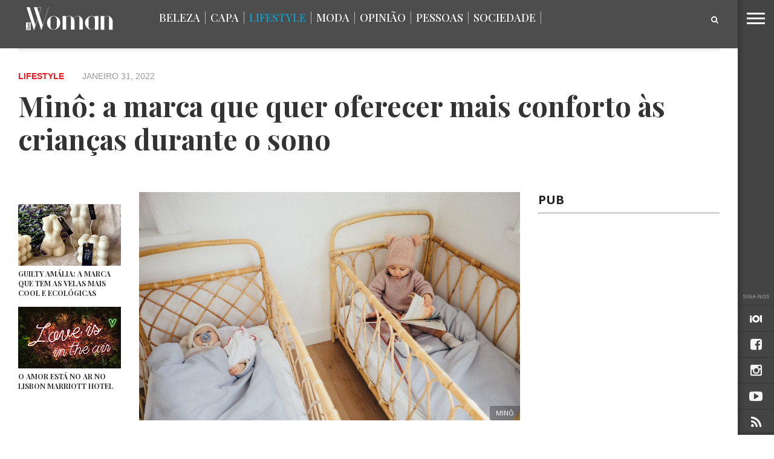

--- FILE ---
content_type: text/html; charset=UTF-8
request_url: https://www.luxwoman.pt/mino-a-marca-que-quer-oferecer-mais-conforto-as-criancas-durante-o-sono/
body_size: 24029
content:
<!DOCTYPE html>
<!-- Header.php -->
<html lang="pt-PT">
<head>
<meta charset="UTF-8" >
<meta content="yes" name="apple-mobile-web-app-capable" />
<meta name="viewport" id="viewport" content="width=device-width, initial-scale=1.0, maximum-scale=1.0, minimum-scale=1.0, user-scalable=no" />



<link rel="apple-touch-icon" sizes="180x180" href="/apple-touch-icon.png?v=1">
<link rel="icon" type="image/png" href="/favicon-32x32.png?v=1" sizes="32x32">
<link rel="icon" type="image/png" href="/favicon-16x16.png?v=1" sizes="16x16">
<link rel="manifest" href="/manifest.json?v=1">
<link rel="mask-icon" href="/safari-pinned-tab.svg?v=1" color="#5bbad5">
<link rel="shortcut icon" href="/favicon.ico?v=1">
<meta name="theme-color" content="#ffffff">

<link rel="alternate" type="application/rss+xml" title="RSS 2.0" href="https://www.luxwoman.pt/feed/" />
<link rel="alternate" type="text/xml" title="RSS .92" href="https://www.luxwoman.pt/feed/rss/" />
<link rel="alternate" type="application/atom+xml" title="Atom 0.3" href="https://www.luxwoman.pt/feed/atom/" />
<link rel="pingback" href="https://www.luxwoman.pt/xmlrpc.php" />

<meta property="og:image" content="https://www.luxwoman.pt/wp-content/uploads/2022/01/minô-final-2-102-Cópia-1000x600.jpg" />

<meta property="og:type" content="article" />
<meta property="og:description" content="Criada por uma mãe e educadora de infância que vivia e assistia no dia a dia ao problema das noites e sestas mal dormidas, a Minô surgiu para oferecer às crianças conforto durante o sono. Para descobrirmos mais sobre a marca, falámos com a fundadora Filipa Cortez Cabral. No que consiste a Minô? A Minô [&hellip;]" />
<meta name="description" content="Criada por uma mãe e educadora de infância que vivia e assistia no dia a dia ao problema das noites e sestas mal dormidas, a Minô surgiu para oferecer às crianças conforto durante o sono. Para descobrirmos mais sobre a marca, falámos com a fundadora Filipa Cortez Cabral. No que consiste a Minô? A Minô [&hellip;]"/>
<link rel="author" href=""/>
<meta name="robots" content="noodp"/>
<meta property="og:site_name" content="LuxWOMAN" />
<meta property="og:locale" content="pt_PT" />



<title>Minô: a marca que quer oferecer mais conforto às crianças durante o sono &#8211; LuxWOMAN</title>
<style>
#wpadminbar #wp-admin-bar-wsm_free_top_button .ab-icon:before {
	content: "\f239";
	color: #FF9800;
	top: 3px;
}
</style><meta name='robots' content='max-image-preview:large' />
<link rel='dns-prefetch' href='//netdna.bootstrapcdn.com' />
<link rel='dns-prefetch' href='//fonts.googleapis.com' />
<link rel="alternate" type="application/rss+xml" title="LuxWOMAN &raquo; Feed" href="https://www.luxwoman.pt/feed/" />
<link rel="alternate" type="application/rss+xml" title="LuxWOMAN &raquo; Feed de comentários" href="https://www.luxwoman.pt/comments/feed/" />
<link rel="alternate" title="oEmbed (JSON)" type="application/json+oembed" href="https://www.luxwoman.pt/wp-json/oembed/1.0/embed?url=https%3A%2F%2Fwww.luxwoman.pt%2Fmino-a-marca-que-quer-oferecer-mais-conforto-as-criancas-durante-o-sono%2F" />
<link rel="alternate" title="oEmbed (XML)" type="text/xml+oembed" href="https://www.luxwoman.pt/wp-json/oembed/1.0/embed?url=https%3A%2F%2Fwww.luxwoman.pt%2Fmino-a-marca-que-quer-oferecer-mais-conforto-as-criancas-durante-o-sono%2F&#038;format=xml" />
<style id='wp-img-auto-sizes-contain-inline-css' type='text/css'>
img:is([sizes=auto i],[sizes^="auto," i]){contain-intrinsic-size:3000px 1500px}
/*# sourceURL=wp-img-auto-sizes-contain-inline-css */
</style>
<style id='wp-emoji-styles-inline-css' type='text/css'>

	img.wp-smiley, img.emoji {
		display: inline !important;
		border: none !important;
		box-shadow: none !important;
		height: 1em !important;
		width: 1em !important;
		margin: 0 0.07em !important;
		vertical-align: -0.1em !important;
		background: none !important;
		padding: 0 !important;
	}
/*# sourceURL=wp-emoji-styles-inline-css */
</style>
<link rel='stylesheet' id='contact-form-7-css' href='https://www.luxwoman.pt/wp-content/plugins/contact-form-7/includes/css/styles.css?ver=6.1.4' type='text/css' media='all' />
<link rel='stylesheet' id='photomosaic-css' href='https://www.luxwoman.pt/wp-content/plugins/photomosaic-for-wordpress/public/css/photomosaic.css?ver=2.15.8' type='text/css' media='all' />
<style id='photomosaic-inline-css' type='text/css'>
/* your custom css here */
/*# sourceURL=photomosaic-inline-css */
</style>
<link rel='stylesheet' id='photomosaic-lightbox-css' href='https://www.luxwoman.pt/wp-content/plugins/photomosaic-for-wordpress/public/vendor/prettyphoto/prettyphoto.css?ver=2.15.8' type='text/css' media='all' />
<link rel='stylesheet' id='theiaPostSlider-css' href='https://www.luxwoman.pt/wp-content/plugins/theia-post-slider/css/font-theme.css?ver=1.9.1' type='text/css' media='all' />
<link rel='stylesheet' id='theiaPostSlider-font-css' href='https://www.luxwoman.pt/wp-content/plugins/theia-post-slider/fonts/style.css?ver=1.9.1' type='text/css' media='all' />
<link rel='stylesheet' id='wsm-style-css' href='https://www.luxwoman.pt/wp-content/plugins/wp-stats-manager/css/style.css?ver=1.2' type='text/css' media='all' />
<link rel='stylesheet' id='if-menu-site-css-css' href='https://www.luxwoman.pt/wp-content/plugins/if-menu/assets/if-menu-site.css?ver=2028a5e72111c946a25a0040e5e7249f' type='text/css' media='all' />
<link rel='stylesheet' id='reset-css' href='https://www.luxwoman.pt/wp-content/themes/devoe/css/reset.css?ver=2028a5e72111c946a25a0040e5e7249f' type='text/css' media='all' />
<link rel='stylesheet' id='mvp-fontawesome-css' href='//netdna.bootstrapcdn.com/font-awesome/4.4.0/css/font-awesome.css?ver=2028a5e72111c946a25a0040e5e7249f' type='text/css' media='all' />
<link rel='stylesheet' id='mvp-style-css' href='https://www.luxwoman.pt/wp-content/themes/devoe/style.css?ver=2028a5e72111c946a25a0040e5e7249f' type='text/css' media='all' />
<link rel='stylesheet' id='media-queries-css' href='https://www.luxwoman.pt/wp-content/themes/devoe/css/media-queries.css?ver=2028a5e72111c946a25a0040e5e7249f' type='text/css' media='all' />
<link rel='stylesheet' id='googlefonts-css' href='//fonts.googleapis.com/css?family=Oswald:400,700|Open+Sans:300,400,600,700,800' type='text/css' media='screen' />
<link rel='stylesheet' id='studio-fonts-css' href='//fonts.googleapis.com/css?family=Oswald%3A400%2C700%7COpen%2BSans%3A300%2C400%2C600%2C700%2C800%26subset%3Dlatin%2Clatin-ext&#038;ver=1.0.0' type='text/css' media='all' />
<link rel='stylesheet' id='gpp_shortcodes-css' href='https://www.luxwoman.pt/wp-content/plugins/gpp-shortcodes/gpp-shortcodes.css?ver=2028a5e72111c946a25a0040e5e7249f' type='text/css' media='all' />
<script type="text/javascript" src="https://www.luxwoman.pt/wp-includes/js/jquery/jquery.min.js?ver=3.7.1" id="jquery-core-js"></script>
<script type="text/javascript" src="https://www.luxwoman.pt/wp-includes/js/jquery/jquery-migrate.min.js?ver=3.4.1" id="jquery-migrate-js"></script>
<script type="text/javascript" src="https://www.luxwoman.pt/wp-content/plugins/theia-post-slider/js/balupton-history.js/jquery.history.js?ver=1.7.1" id="history.js-js"></script>
<script type="text/javascript" src="https://www.luxwoman.pt/wp-content/plugins/theia-post-slider/js/async.min.js?ver=14.09.2014" id="async.js-js"></script>
<script type="text/javascript" src="https://www.luxwoman.pt/wp-content/plugins/theia-post-slider/js/hammer.min.js?ver=2.0.4" id="hammer.js-js"></script>
<script type="text/javascript" src="https://www.luxwoman.pt/wp-content/plugins/theia-post-slider/js/tps.js?ver=1.9.1" id="theiaPostSlider.js-js"></script>
<script type="text/javascript" src="https://www.luxwoman.pt/wp-content/plugins/theia-post-slider/js/tps-transition-slide.js?ver=1.9.1" id="theiaPostSlider-transition-slide.js-js"></script>
<script type="text/javascript" src="https://www.luxwoman.pt/wp-content/plugins/jw-player-7-for-wp/js/jwppp.js?ver=2028a5e72111c946a25a0040e5e7249f" id="jwppp-js"></script>
<script type="text/javascript" id="jwppp-licence-js-extra">
/* <![CDATA[ */
var data = {"licence":""};
//# sourceURL=jwppp-licence-js-extra
/* ]]> */
</script>
<script type="text/javascript" src="https://www.luxwoman.pt/wp-content/plugins/jw-player-7-for-wp/js/jwppp-licence.js?ver=2028a5e72111c946a25a0040e5e7249f" id="jwppp-licence-js"></script>
<link rel="https://api.w.org/" href="https://www.luxwoman.pt/wp-json/" /><link rel="alternate" title="JSON" type="application/json" href="https://www.luxwoman.pt/wp-json/wp/v2/posts/141101" /><link rel="canonical" href="https://www.luxwoman.pt/mino-a-marca-que-quer-oferecer-mais-conforto-as-criancas-durante-o-sono/" />
		<style>
			.theiaPostSlider_nav.fontTheme ._title,
			.theiaPostSlider_nav.fontTheme ._text {
				line-height: 48px;
			}

			.theiaPostSlider_nav.fontTheme ._button {
				color: #009eca;
			}

			.theiaPostSlider_nav.fontTheme ._button ._2 span {
				font-size: 48px;
				line-height: 48px;
			}

			.theiaPostSlider_nav.fontTheme ._button:hover,
			.theiaPostSlider_nav.fontTheme ._button:focus {
				color: #19cdff;
			}

			.theiaPostSlider_nav.fontTheme ._disabled {
				color: #666666 !important;
			}
		</style>
	<script type="text/javascript">
(function(url){
	if(/(?:Chrome\/26\.0\.1410\.63 Safari\/537\.31|WordfenceTestMonBot)/.test(navigator.userAgent)){ return; }
	var addEvent = function(evt, handler) {
		if (window.addEventListener) {
			document.addEventListener(evt, handler, false);
		} else if (window.attachEvent) {
			document.attachEvent('on' + evt, handler);
		}
	};
	var removeEvent = function(evt, handler) {
		if (window.removeEventListener) {
			document.removeEventListener(evt, handler, false);
		} else if (window.detachEvent) {
			document.detachEvent('on' + evt, handler);
		}
	};
	var evts = 'contextmenu dblclick drag dragend dragenter dragleave dragover dragstart drop keydown keypress keyup mousedown mousemove mouseout mouseover mouseup mousewheel scroll'.split(' ');
	var logHuman = function() {
		if (window.wfLogHumanRan) { return; }
		window.wfLogHumanRan = true;
		var wfscr = document.createElement('script');
		wfscr.type = 'text/javascript';
		wfscr.async = true;
		wfscr.src = url + '&r=' + Math.random();
		(document.getElementsByTagName('head')[0]||document.getElementsByTagName('body')[0]).appendChild(wfscr);
		for (var i = 0; i < evts.length; i++) {
			removeEvent(evts[i], logHuman);
		}
	};
	for (var i = 0; i < evts.length; i++) {
		addEvent(evts[i], logHuman);
	}
})('//www.luxwoman.pt/?wordfence_lh=1&hid=8A9133648B566C8ECFC0B88158F98E11');
</script>
        <!-- Wordpress Stats Manager -->
        <script type="text/javascript">
            var _wsm = _wsm || [];
            _wsm.push(['trackPageView']);
            _wsm.push(['enableLinkTracking']);
            _wsm.push(['enableHeartBeatTimer']);
            (function() {
                var u = "https://www.luxwoman.pt/wp-content/plugins/wp-stats-manager/";
                _wsm.push(['setUrlReferrer', ""]);
                _wsm.push(['setTrackerUrl', "https://www.luxwoman.pt/?wmcAction=wmcTrack"]);
                _wsm.push(['setSiteId', "1"]);
                _wsm.push(['setPageId', "141101"]);
                _wsm.push(['setWpUserId', "0"]);
                var d = document,
                    g = d.createElement('script'),
                    s = d.getElementsByTagName('script')[0];
                g.type = 'text/javascript';
                g.async = true;
                g.defer = true;
                g.src = u + 'js/wsm_new.js';
                s.parentNode.insertBefore(g, s);
            })();
        </script>
        <!-- End Wordpress Stats Manager Code -->

<style type='text/css'>

@import url(//fonts.googleapis.com/css?family=Playfair+Display:100,200,300,400,500,600,700,800,900|Playfair+Display:100,200,300,400,500,600,700,800,900|Playfair+Display:100,200,300,400,400italic,500,600,700,700italic,800,900|Playfair+Display:100,200,300,400,400italic,500,600,700,700italic,800,900|Open+Sans:100,200,300,400,500,600,700,800,900&subset=latin,latin-ext,cyrillic,cyrillic-ext,greek-ext,greek,vietnamese);

a,
a:visited {
	color: #dbac60;
	}

.horz-list-head,
span.related-head,
span.post-header {
	background: #2e2e2e;
	}

.woocommerce .widget_price_filter .price_slider_wrapper .ui-widget-content {
	background-color: #2e2e2e;
	}

.horz-list-head:after {
	border-color: transparent transparent transparent #2e2e2e;
	}

h4.post-header {
	border-bottom: 1px solid #2e2e2e;
	}

span.post-header:after {
	border-color: #2e2e2e transparent transparent transparent;
	}

span.post-cat a,
span.archive-list-cat,
span.post-tags-header,
.woocommerce .star-rating span,
.post-tags a:hover {
	color: #dbac60;
	}

.woocommerce .widget_price_filter .ui-slider .ui-slider-range,
.woocommerce .widget_price_filter .ui-slider .ui-slider-handle {
	background-color: #dbac60;
	}

.comment-reply a,
.feat-video {
	background: #dbac60;
	}

.woocommerce span.onsale,
.woocommerce #respond input#submit.alt,
.woocommerce a.button.alt,
.woocommerce button.button.alt,
.woocommerce input.button.alt,
.woocommerce #respond input#submit.alt:hover,
.woocommerce a.button.alt:hover,
.woocommerce button.button.alt:hover,
.woocommerce input.button.alt:hover {
	background-color: #dbac60;
	}

.feat-gallery {
	background: #27c4ff;
	}

#main-nav-wrap {
	background: #444444;
	}

#main-nav-right ul.feat-trend-list li.trend-item a,
.small-nav-wrap ul li a {
	color: #444444;
	}

@media screen and (max-width: 599px) {
.fly-but-wrap span {
	background: #444444;
	}

.fly-but-wrap {
	background: #444444;
	}
}

.head-right-wrap ul.feat-trend-list li.trend-item a,
.horz-list-text h2,
.archive-list-text a,
span.author-name a,
.prev-next-text,
.head-latest-text h2,
h2.author-list-head a {
	color: #333333;
	}

.feat-main-top-text h2,
.feat-main-sub-text h2,
.feat-wide-text h2,
.feat-main2-text h2,
#woo-content h1.page-title,
.woocommerce div.product .product_title,
.woocommerce ul.products li.product h3 {
	font-family: 'Playfair Display', sans-serif;
	}

.head-latest-text h2,
ul.feat-trend-list li.trend-item a,
.horz-list-text h2,
.archive-list-text a,
.prev-next-text,
h1.post-title,
.content-main blockquote p,
.woocommerce ul.product_list_widget span.product-title,
.woocommerce ul.product_list_widget li a,
.woocommerce .related h2,
.woocommerce div.product .woocommerce-tabs .panel h2,
.feat-sub2-text a,.content-main h1,
.content-main h2,
.content-main h3,
.content-main h4,
.content-main h5,
.content-main h6,
h2.author-list-head {
	font-family: 'Playfair Display', sans-serif;
	}

span.related-head,
h1.cat-head,
span.cat-head-mobi,
span.head-latest-head,
ul.feat-trend-list li.trend-head,
h3.home-widget-head,
.horz-list-head h3,
span.post-header {
	font-family: 'Playfair Display', sans-serif;
	}

.head-latest-text p,
.archive-list-text p,
.feat-main-top-text p,
.feat-wide-text p,
span.post-excerpt p,
.content-main,
.author-page-text p,
#post-404,
.foot-widget,
.feat-main2-text p {
	font-family: 'Playfair Display', sans-serif;
	}

nav.main-menu ul li a,
.small-nav-wrap ul li a,
.foot-menu ul.menu li a {
	font-family: 'Open Sans', sans-serif;
	}

ul.head-latest-list li:hover .head-latest-text h2,
ul.feat-trend-list li.trend-item a:hover,
ul.horz-list li:hover .horz-list-text h2,
#main-nav-right ul.feat-trend-list li.trend-item a:hover,
.small-nav-wrap ul li a:hover,
.archive-list-text a:hover,
#foot-wrap a:hover,
.prev-next-item:hover .prev-next-text,
ul.author-social li a:hover,
span.author-name a:hover,
.woocommerce .sidebar-widget a:hover,
h2.author-list-head a:hover,
span.post-cat a:hover,
nav.main-menu ul li a:hover,
a:hover {
	color: #cfcfcf;
	}

</style>
	<style type="text/css">



.post-info-left {
	padding-top: 197px;
	}

.post-info-left-top {
	margin-top: -197px;
	}




.page .post-body-out,
.page .post-body-in {
	margin-left: 0;
	overflow: visible;
	}




@media screen and (max-width: 767px) {
	#main-nav-wrap {
		top: 0px !important;
		}

	header {
		height: 60px;
		}
}


.fa-iol:before {
     content:url(https://www.luxwoman.pt/wp-content/uploads/2018/01/iol_branco-1.png);
}

</style>

<style type="text/css">
#text-27 .textwidget {
padding-right: 10% !important;
}
.menu-item-67487 {
display: none;
}

.horz-list-head h3 {
    font-size: 2.1rem;
    width: 65%;
}

span.archive-share-but {
    background: rgba(255, 255, 255, 0.6) none repeat 
}
#leader-wrap {
    background: #fff none repeat scroll 0 0 !important;
}


.content-main h5 {
    color: #777 !important;
    font-size: 0.85rem;
    font-weight: 500 !important;
    line-height: 1.4rem;
    text-transform: none !important;
}

nav.main-menu ul li a, .small-nav-wrap ul li a, .foot-menu ul.menu li a {
    font-family: "playfair display",sans-serif;
}
.small-nav-wrap ul li a {
    color: #666;
}

#menu-principal-topo   li a {
    color: #fff;
}

#sub-menu-principal ul li a {
    color: #fff;
}


.head-latest-text p, .archive-list-text p, .feat-main-top-text p, .feat-wide-text p, span.post-excerpt p, .content-main, .author-page-text p, #post-404, .foot-widget, .feat-main2-text p {
    font-family: "playfair display",sans-serif;
}

.head-latest-text h2, ul.feat-trend-list li.trend-item a, .horz-list-text h2, .archive-list-text a, .prev-next-text, h1.post-title, .content-main blockquote p, .woocommerce ul.product_list_widget span.product-title, .woocommerce ul.product_list_widget li a, .woocommerce .related h2, .woocommerce div.product .woocommerce-tabs .panel h2, .feat-sub2-text a, .content-main h1, .content-main h2, .content-main h3, .content-main h4, .content-main h5, .content-main h6, h2.author-list-head {
    font-family: "playfair display",sans-serif;
}

.horz-list-text h2 {
    font-family: "raleway",sans-serif;
}

span.post-cat a, span.archive-list-cat, span.post-tags-header, .woocommerce .star-rating span, .post-tags a:hover {
    color: #ed1c24;
}
.small-nav-wrap-right ul li a {
   font-family: "raleway", sans serif !important;
font-size: 0.8rem;
    font-weight: 400;
}


.content-main a {
    color:#009eca;
border-bottom:1px dotted #888;
font-weight: 500;
}

.content-main a:hover{
    color: #222;
}

.content-main a:visited{
    color: #888;
}

@media screen and (max-width: 599px) and (min-width: 480px) {
   #main-nav-right{
      display: inline;
   }
}

@media screen and (max-width: 479px){
   #main-nav-right, .small-nav-wrap{
      display: inline;
   }

    .nav2-menu, #menu-principal-topo, #menu-principal-topo-1{
      display: none;
   }

   .small-nav-wrap-right{
       position: fixed;
       top: -12px;
       right: 68px;
       z-index: 1000;
   }
}

.app-store{
   margin-top: 30px;
   padding-right:10px;
}

footer#foot-wrap {
    padding-top: 70px;
    padding-bottom: 40px;
}

#foot-wrap h3.foot-head {
    font-family: "Playfair Display";
    letter-spacing: 0px;
    text-transform: none;
    color: #fff !important;
    font-size: 25px !important;
    font-style: italic;
    margin-bottom: 15px;
}

#foot-wrap p.f-text {
    font-size: 16px;
    color: #fff !important;
    margin-bottom: 32px;
}

#foot-wrap p.f-text a.f-link {
    text-decoration: underline;
}

.f-apps .app-store {
    margin-top: 0px;
    margin-bottom: 12px;
    transition: all 300ms ease 0s;
}

.f-apps .app-store:hover {
    opacity: 0.7;
    transition: all 300ms ease 0s;
}

@media(max-width: 767px) {
    #foot-wrap .widget_text {
        margin-bottom: 40px;
        margin-top: 20px;
    }
}

.feat-ad-wrap.left.relative {
  height: 280px;
  background-color: white;
}

.feat-main-sub {
  height: 266px;
}

.feat-main-sub-img img {
    min-width: 444px;
}</style>


<style type='text/css' id='menuheightfix'>.sec-marg-out {margin-top:20px;} </style>								
										<link rel='stylesheet' id='bslider-css'  href="https://www.luxwoman.pt/wp-content/themes/devoe/js/jquery.bxslider/jquery.bxslider.css" type='text/css' media='all' />
										<script type="text/javascript" src="https://www.luxwoman.pt/wp-content/themes/devoe/js/jquery.bxslider/jquery.bxslider.min.js"></script>

										<link rel='stylesheet' id='bslider-css'  href="https://www.luxwoman.pt/wp-content/themes/devoe/js/magnific-popup/magnific-popup.css" type='text/css' media='all' />
										<script type="text/javascript" src="https://www.luxwoman.pt/wp-content/themes/devoe/js/magnific-popup/jquery.magnific-popup.min.js"></script>
										
										<script>
										  (function(i,s,o,g,r,a,m){i['GoogleAnalyticsObject']=r;i[r]=i[r]||function(){
										  (i[r].q=i[r].q||[]).push(arguments)},i[r].l=1*new Date();a=s.createElement(o),
										  m=s.getElementsByTagName(o)[0];a.async=1;a.src=g;m.parentNode.insertBefore(a,m)
										  })(window,document,'script','//www.google-analytics.com/analytics.js','ga');
									
										  ga('create', 'UA-113307502-48', 'auto');
										  ga('send', 'pageview');
									
										</script>

										<!--ADS--><!-- REPLACED BY FOOTER LIB
										<script type='text/javascript'>
											(function() {
												var useSSL = 'https:' == document.location.protocol;
												var src = (useSSL ? 'https:' : 'http:') +
													'//www.googletagservices.com/tag/js/gpt.js';
												document.write('<scr' + 'ipt src="' + src + '"></scr' + 'ipt>');
											})();
										</script>-->
										
										

<script type="text/javascript">

	var width = document.documentElement.clientWidth;
        var l = window.location; 
        var url_path = l.pathname;
        url_path = url_path.replace(/^\/|\.php/gm,'');
	var url_fragment = '/130294768/luxwoman/web/homepage/hp/';
        var currentUrl = 'article/lifestyle';

        if( currentUrl.includes("homepage") ){

                url_fragment = '/130294768/luxwoman/web/homepage/hp/';

        }else if ( currentUrl.includes("category/") ) {

		var url_splited = currentUrl.split('/');
                url_fragment = '/130294768/luxwoman/web/'+url_splited[1]+'/listagem/';

        }else if ( currentUrl.includes("article/") ) {

		var url_splited = currentUrl.split('/');
                url_fragment = '/130294768/luxwoman/web/'+url_splited[1]+'/artigo/';

        }else{

		//

	}

	console.log(">>>>>>>>>>>> " + url_fragment);
	console.log("article/lifestyle")
        //googletag.pubads().enableAsyncRendering();
												
	
					


	//console.log("teste1");											
//setTimeout(function(){ 
//	console.log("teste timeout");
//}, 50);

//setTimeout(function(){ 
//	console.log("load ad");
//	googletag.defineSlot(url_fragment + 'MPU_HALF', [[300, 600],[300, 250]], 'MPU1').addService(googletag.pubads()).setTargeting('pos', 'mpu_half').setCollapseEmptyDiv(true);
//}, 10000);

//*************************************** REPLACED ON 31-08-2021
				
																			
	//googletag.defineSlot(url_fragment + 'MPU_HALF', [[300, 600], [300, 250]], 'MPU2').addService(googletag.pubads()).setTargeting('pos', 'mpu2').setCollapseEmptyDiv(true);
//ad_galeria = googletag.defineSlot(url_fragment + 'MPU2', [300, 250], 'MPU3').addService(googletag.pubads()).setTargeting('pos', 'mpu2').setCollapseEmptyDiv(true);
																							

	if(window.innerWidth> 728){
				// LEADERBOARD + BILLBOARD
		//googletag.defineSlot(url_fragment + 'LDB', [[728, 90], [970, 250], [980, 250]], 'LDB2').addService(googletag.pubads()).setTargeting('pos', 'ldb').setCollapseEmptyDiv(true);
																								
	} else {
		// MOBILE LEADERBOARD
		//googletag.defineSlot(url_fragment + 'LDB', [320,50], 'LDB').addService(googletag.pubads()).setTargeting('pos', 'ldb').setCollapseEmptyDiv(true);
	}
	// INTER + SPLASH
	//googletag.defineSlot(url_fragment + 'inter', [1,1], 'inter').addService(googletag.pubads()).setTargeting('pos', 'inter');
	// INCONTENT
	//googletag.defineSlot(url_fragment + 'intext', [1,1], 'intext').addService(googletag.pubads()).setTargeting('pos', 'intext').setCollapseEmptyDiv(true);
	// BILLBOARDXL
		
</script>
										
<!--script type="text/javascript">
	//googletag.pubads().enableSyncRendering();
	googletag.pubads().enableSingleRequest();
	googletag.enableServices();
</script-->
										
							
<script type="text/javascript">
<!--//--><![CDATA[//><!--
	var pp_gemius_identifier = 'pzObuT8ZCKsn1Nj__QSkl_WjzXaFkmbvkMKjg4EfRpn.37';
	var pp_gemius_extraparameters = new Array('gA=LuxWoman');
	function gemius_pending(i) { window[i] = window[i] || function() {var x = window[i+'_pdata'] = window[i+'_pdata'] || []; x[x.length]=arguments;};};
	gemius_pending('gemius_hit'); gemius_pending('gemius_event'); gemius_pending('pp_gemius_hit'); gemius_pending('pp_gemius_event');
	( function(d,t) { var ex; try { var gt=d.createElement(t),s=d.getElementsByTagName(t)[0],l='http'+((location.protocol=='https:')?'s://secure':'://data'); gt.async='true'; gt.src=l+'.netscope.marktest.pt/netscope-gemius.js'; s.parentNode.appendChild(gt);} catch (ex){}}(document,'script'));
//--><!]]>
</script>										

<!-- ****************** CMP Quantcast nos blogs - adicionado por gmarcondes em 22-08-2019 *********************** -->
<script type="text/javascript"  data-cookies-cache="v2" data-cookies-domain="luxwoman.pt" data-cookies-privacy-terms="/politica-de-privacidade/" data-cookies-policy="/politica-de-privacidade/" src="https://cdn.iol.pt/partnersFiles/ScriptLoading/partners_scriptLoading.js?v2"></script>
<script>loadingModule.loadHeadScripts();</script>
<!-- **************** END OF CMP Quantcast nos blogs - adicionado por gmarcondes em 22-08-2019 ********************* -->

</head>
   
<body data-rsssl=1 class="wp-singular post-template-default single single-post postid-141101 single-format-standard wp-theme-devoe">

	<div id="inter"   class="iol-comercial-placement pub" 
	data-iol-comercial-format="INTER"
	data-iol-comercial-min-screen-witdh=""
	data-iol-comercial-max-screen-witdh=""></div>

	<div id="newsletter" class="zoom-anim-dialog mfp-hide">
		<div class="">
			<div class="newsletter_intro_text">
				Receba todas as semanas, no seu email, as novidades com mais atitude.
			</div>
			<form method="post" enctype="multipart/form-data" action="https://88.e-goi.com/w/2e2eGsVejtxnOGByce7260a109">
				<input type="hidden" name="lista" value="2">
				<input type="hidden" name="cliente" value="145675">
				<input type="hidden" name="lang" id="lang_id" value="pt">
				<input type="hidden" name="formid" id="formid" value="2">
				<div class="field_2"><span>
				<input name="email_4" id="email_4" value="" type="email">
			  	<input class="general_button" type="submit" value="Subscrever">				
			</form>
		</div>
	</div>
</div>
	

	<div id="registo" class="zoom-anim-dialog mfp-hide">
		<div class="">
			[wlm_register_Passatempos]		</div>
	</div>

	
		<div id="login" class="login_dialog">
			<div class="">
				<div class="login_close"> <i class="fa fa-times fa-2x login-close-bt"></i></div>

				<div class="login_recup">

		
		<div id="loginx">
			<p class="message">Indique o seu nome de utilizador ou endereço de email. Receberá uma ligação para criar uma nova senha via email.</p>
			<form name="lostpasswordform" id="lostpasswordform" action="/wp-login.php?action=lostpassword" method="post">
			<p>
				<label for="user_login">Nome de utilizador ou email:<br>
				<input type="text" name="user_login" id="user_login" class="input" value="" size="20"></label>
			</p>
				<input type="hidden" name="redirect_to" value="/">
			<p class="submit"><input type="submit" name="wp-submit" id="wp-submit" class="button button-primary button-large" value="Obter nova senha"></p>
		</form>

			</div>
			
			
			
					
				<div class="login_recup_close">» <a href="#login_recup_close">Voltar ao Login</a></div>
			</div>
	
				<div class="login_form">		
					[wlm_loginform]				<div class="login_registo">» <a href="#registo">Efetuar Registo</a></div>
			</div>
			
			</div>
		</div>


<div id="site">
<div class="fly-but-wrap">
	<span></span>
	<span></span>
	<span></span>
	<span></span>
</div><!--fly-but-wrap-->
<div id="fly-wrap">
		<div class="fly-bottom-wrap">
			<span class="fly-soc-head left relative">Siga-nos</span>
			<ul class="fly-bottom-soc left relative">
                                        <a href="http://www.iol.pt" alt="IOL" target="_blank">
                                                <li class="fb-soc">
                                                        <i class="fa fa-iol fa-2"></i>
                                                </li>
                                        </a>

									<a href="https://www.facebook.com/pages/Revista-LuxWoman/165861425039" alt="Facebook" target="_blank">
						<li class="fb-soc">
							<i class="fa fa-facebook-square fa-2"></i>
						</li>
					</a>
																					<a href="https://www.instagram.com/luxwoman_pt/" alt="Instagram" target="_blank">
						<li class="inst-soc">
							<i class="fa fa-instagram fa-2"></i>
						</li>
					</a>
																	<a href="https://www.youtube.com/channel/UC8_FY69E7aOBvOpa5RuIMmw" alt="Youtube" target="_blank">
						<li class="yt-soc">
							<i class="fa fa-youtube-play fa-2"></i>
						</li>
					</a>
																					<a href="https://www.luxwoman.pt/feed/rss/" target="_blank">
						<li class="rss-soc">
							<i class="fa fa-rss fa-2"></i>
						</li>
					</a>
							</ul>
			<div class="fly-to-top back-to-top left relative">
				<i class="fa fa-angle-up fa-3"></i>
				<span class="to-top-text">Topo</span>
			</div><!--fly-to-top-->
		</div><!--fly-bottom-wrap-->
		<div class="fly-search-out">
			<div class="fly-search-in">
				<div class="fly-but-search left relative">
					<form method="get" id="searchform" action="https://www.luxwoman.pt/">
	<input type="text" name="s" id="s" value="Pesquisar" onfocus='if (this.value == "Pesquisar") { this.value = ""; }' onblur='if (this.value == "") { this.value = "Pesquisar"; }' />
	<input type="hidden" id="searchsubmit" value="Search" />
</form>				</div><!--fly-but-search-->
			</div><!--fly-search-in-->
		</div><!--fly-search-out-->
		<div id="fly-menu-wrap">
				<div class="fly-menu-out">
					<div class="fly-menu-in">
						<nav class="main-menu left relative">
							<div class="menu-direita-container"><ul id="menu-direita" class="menu"><li id="menu-item-68991" class="menu-item menu-item-type-taxonomy menu-item-object-category menu-item-68991"><a href="https://www.luxwoman.pt/category/beleza/">Beleza</a></li>
<li id="menu-item-184777" class="menu-item menu-item-type-taxonomy menu-item-object-category menu-item-184777"><a href="https://www.luxwoman.pt/category/capa/">Capa</a></li>
<li id="menu-item-68993" class="menu-item menu-item-type-taxonomy menu-item-object-category current-post-ancestor current-menu-parent current-post-parent menu-item-has-children menu-item-68993"><a href="https://www.luxwoman.pt/category/lifestyle/">Lifestyle</a>
<ul class="sub-menu">
	<li id="menu-item-69004" class="menu-item menu-item-type-taxonomy menu-item-object-category menu-item-69004"><a href="https://www.luxwoman.pt/category/lifestyle/arte/">Arte</a></li>
	<li id="menu-item-173819" class="menu-item menu-item-type-taxonomy menu-item-object-category menu-item-173819"><a href="https://www.luxwoman.pt/category/lifestyle/cinema/">Cinema</a></li>
	<li id="menu-item-173818" class="menu-item menu-item-type-taxonomy menu-item-object-category menu-item-173818"><a href="https://www.luxwoman.pt/category/lifestyle/gastronomia/">Gastronomia</a></li>
	<li id="menu-item-69006" class="menu-item menu-item-type-taxonomy menu-item-object-category menu-item-69006"><a href="https://www.luxwoman.pt/category/lifestyle/musica/">Música</a></li>
	<li id="menu-item-69000" class="menu-item menu-item-type-taxonomy menu-item-object-category menu-item-69000"><a href="https://www.luxwoman.pt/category/lifestyle/viagens/">Viagens</a></li>
</ul>
</li>
<li id="menu-item-68990" class="menu-item menu-item-type-taxonomy menu-item-object-category menu-item-has-children menu-item-68990"><a href="https://www.luxwoman.pt/category/moda/">Moda</a>
<ul class="sub-menu">
	<li id="menu-item-68996" class="menu-item menu-item-type-taxonomy menu-item-object-category menu-item-68996"><a href="https://www.luxwoman.pt/category/moda/modalisboa/">ModaLisboa</a></li>
	<li id="menu-item-68997" class="menu-item menu-item-type-taxonomy menu-item-object-category menu-item-68997"><a href="https://www.luxwoman.pt/category/moda/portugalfashion/">Portugal Fashion</a></li>
</ul>
</li>
<li id="menu-item-158443" class="menu-item menu-item-type-taxonomy menu-item-object-category menu-item-158443"><a href="https://www.luxwoman.pt/category/opiniao/">Opinião</a></li>
<li id="menu-item-68994" class="menu-item menu-item-type-taxonomy menu-item-object-category menu-item-has-children menu-item-68994"><a href="https://www.luxwoman.pt/category/pessoas/">Pessoas</a>
<ul class="sub-menu">
	<li id="menu-item-68995" class="menu-item menu-item-type-taxonomy menu-item-object-category menu-item-68995"><a href="https://www.luxwoman.pt/category/pessoas/as-escolhas-de/">As escolhas de&#8230;</a></li>
	<li id="menu-item-172935" class="menu-item menu-item-type-taxonomy menu-item-object-category menu-item-172935"><a href="https://www.luxwoman.pt/category/pessoas/mulherescomatitude/">Mulheres com Atitude</a></li>
	<li id="menu-item-172936" class="menu-item menu-item-type-taxonomy menu-item-object-category menu-item-172936"><a href="https://www.luxwoman.pt/category/pessoas/vinhonofeminino/">Vinho no Feminino</a></li>
</ul>
</li>
<li id="menu-item-68992" class="menu-item menu-item-type-taxonomy menu-item-object-category menu-item-has-children menu-item-68992"><a href="https://www.luxwoman.pt/category/sociedade/">Sociedade</a>
<ul class="sub-menu">
	<li id="menu-item-153093" class="menu-item menu-item-type-taxonomy menu-item-object-category menu-item-153093"><a href="https://www.luxwoman.pt/category/sociedade/saude/">Saúde</a></li>
	<li id="menu-item-153971" class="menu-item menu-item-type-taxonomy menu-item-object-category menu-item-153971"><a href="https://www.luxwoman.pt/category/sociedade/sexo-2/">Sexo</a></li>
</ul>
</li>
<li id="menu-item-69001" class="menu-item menu-item-type-taxonomy menu-item-object-category menu-item-69001"><a href="https://www.luxwoman.pt/category/videos/">Videos</a></li>
</ul></div>						</nav>
					</div><!--fly-menu-in-->
				</div><!--fly-menu-out-->
		</div><!--fly-menu-wrap-->
</div><!--fly-wrap-->
	<div id="site-out">
		<div id="site-in">
		</div><!--site-in-->
		<div id="site-fixed">
		<!-- banner topo -->
						<!-- banner topo -->
			
	<header>
		<div id="main-nav-wrap">
			<div class="main-nav-out">
				<div class="main-nav-in">
					<div id="main-nav-contain" class="relative">
						<div class="main-nav-contain-out">
							<div id="main-nav-logo" class="left relative">
																	<a itemprop="url" href="https://www.luxwoman.pt"><img src="https://www.luxwoman.pt/wp-content/uploads/2017/11/LW_SmallLogo_BR_200x60px-1.png" alt="LuxWOMAN" /></a>
																							</div><!--main-nav-logo-->
							<div class="main-nav-contain-in">
								<div id="main-nav-right" class="left relative">
									                    <div class="small-nav-wrap" class="left relative">
											<div class="nav1-menu2"><ul id="menu-principal-topo" class="menu"><li id="menu-item-68895" class="menu-item menu-item-type-taxonomy menu-item-object-category menu-item-has-children menu-item-68895"><a href="https://www.luxwoman.pt/category/beleza/">Beleza</a><a class="nav-menu-sep">|</a>
<ul class="sub-menu">
	<li id="menu-item-192035" class="menu-item menu-item-type-taxonomy menu-item-object-category menu-item-192035"><a href="https://www.luxwoman.pt/category/beleza/que-ingrediente-e-este/">Que ingrediente é este?</a><a class="nav-menu-sep">|</a></li>
</ul>
</li>
<li id="menu-item-184774" class="menu-item menu-item-type-taxonomy menu-item-object-category menu-item-184774"><a href="https://www.luxwoman.pt/category/capa/">Capa</a><a class="nav-menu-sep">|</a></li>
<li id="menu-item-68896" class="menu-item menu-item-type-taxonomy menu-item-object-category current-post-ancestor current-menu-parent current-post-parent menu-item-has-children menu-item-68896"><a href="https://www.luxwoman.pt/category/lifestyle/">Lifestyle</a><a class="nav-menu-sep">|</a>
<ul class="sub-menu">
	<li id="menu-item-68909" class="menu-item menu-item-type-taxonomy menu-item-object-category menu-item-68909"><a href="https://www.luxwoman.pt/category/lifestyle/arte/">Arte</a><a class="nav-menu-sep">|</a></li>
	<li id="menu-item-196143" class="menu-item menu-item-type-taxonomy menu-item-object-category menu-item-196143"><a href="https://www.luxwoman.pt/category/lifestyle/boas-escolhas-by-mariana-abecasis/">Boas Escolhas by Mariana Abecasis</a><a class="nav-menu-sep">|</a></li>
	<li id="menu-item-68910" class="menu-item menu-item-type-taxonomy menu-item-object-category menu-item-68910"><a href="https://www.luxwoman.pt/category/lifestyle/cinema/">Cinema</a><a class="nav-menu-sep">|</a></li>
	<li id="menu-item-173817" class="menu-item menu-item-type-taxonomy menu-item-object-category menu-item-173817"><a href="https://www.luxwoman.pt/category/lifestyle/gastronomia/">Gastronomia</a><a class="nav-menu-sep">|</a></li>
	<li id="menu-item-68911" class="menu-item menu-item-type-taxonomy menu-item-object-category menu-item-68911"><a href="https://www.luxwoman.pt/category/lifestyle/musica/">Música</a><a class="nav-menu-sep">|</a></li>
	<li id="menu-item-68912" class="menu-item menu-item-type-taxonomy menu-item-object-category menu-item-68912"><a href="https://www.luxwoman.pt/category/lifestyle/viagens/">Viagens</a><a class="nav-menu-sep">|</a></li>
</ul>
</li>
<li id="menu-item-68897" class="menu-item menu-item-type-taxonomy menu-item-object-category menu-item-has-children menu-item-68897"><a href="https://www.luxwoman.pt/category/moda/">Moda</a><a class="nav-menu-sep">|</a>
<ul class="sub-menu">
	<li id="menu-item-68898" class="menu-item menu-item-type-taxonomy menu-item-object-category menu-item-68898"><a href="https://www.luxwoman.pt/category/moda/modalisboa/">ModaLisboa</a><a class="nav-menu-sep">|</a></li>
	<li id="menu-item-68899" class="menu-item menu-item-type-taxonomy menu-item-object-category menu-item-68899"><a href="https://www.luxwoman.pt/category/moda/portugalfashion/">Portugal Fashion</a><a class="nav-menu-sep">|</a></li>
</ul>
</li>
<li id="menu-item-158442" class="menu-item menu-item-type-taxonomy menu-item-object-category menu-item-has-children menu-item-158442"><a href="https://www.luxwoman.pt/category/opiniao/">Opinião</a><a class="nav-menu-sep">|</a>
<ul class="sub-menu">
	<li id="menu-item-191334" class="menu-item menu-item-type-taxonomy menu-item-object-category menu-item-191334"><a href="https://www.luxwoman.pt/category/opiniao/ana-pinto/">Ana Pinto</a><a class="nav-menu-sep">|</a></li>
	<li id="menu-item-183935" class="menu-item menu-item-type-taxonomy menu-item-object-category menu-item-183935"><a href="https://www.luxwoman.pt/category/opiniao/elsadionisio/">Elsa Dionísio</a><a class="nav-menu-sep">|</a></li>
	<li id="menu-item-196623" class="menu-item menu-item-type-taxonomy menu-item-object-category menu-item-196623"><a href="https://www.luxwoman.pt/category/opiniao/filipa-gomes/">Filipa Gomes</a><a class="nav-menu-sep">|</a></li>
	<li id="menu-item-183936" class="menu-item menu-item-type-taxonomy menu-item-object-category menu-item-183936"><a href="https://www.luxwoman.pt/category/opiniao/sara-celina/">Sara Celina</a><a class="nav-menu-sep">|</a></li>
	<li id="menu-item-160414" class="menu-item menu-item-type-taxonomy menu-item-object-category menu-item-160414"><a href="https://www.luxwoman.pt/category/opiniao/saraferreira/">Sara Ferreira</a><a class="nav-menu-sep">|</a></li>
	<li id="menu-item-191945" class="menu-item menu-item-type-taxonomy menu-item-object-category menu-item-191945"><a href="https://www.luxwoman.pt/category/virginiamarques/">Virgínia Marques</a><a class="nav-menu-sep">|</a></li>
</ul>
</li>
<li id="menu-item-90734" class="menu-item menu-item-type-taxonomy menu-item-object-category menu-item-has-children menu-item-90734"><a href="https://www.luxwoman.pt/category/pessoas/">Pessoas</a><a class="nav-menu-sep">|</a>
<ul class="sub-menu">
	<li id="menu-item-90735" class="menu-item menu-item-type-taxonomy menu-item-object-category menu-item-90735"><a href="https://www.luxwoman.pt/category/pessoas/as-escolhas-de/">As escolhas de&#8230;</a><a class="nav-menu-sep">|</a></li>
	<li id="menu-item-165686" class="menu-item menu-item-type-taxonomy menu-item-object-category menu-item-165686"><a href="https://www.luxwoman.pt/category/pessoas/mulherescomatitude/">Mulheres com Atitude</a><a class="nav-menu-sep">|</a></li>
	<li id="menu-item-165687" class="menu-item menu-item-type-taxonomy menu-item-object-category menu-item-165687"><a href="https://www.luxwoman.pt/category/pessoas/vinhonofeminino/">Vinho no Feminino</a><a class="nav-menu-sep">|</a></li>
</ul>
</li>
<li id="menu-item-68900" class="menu-item menu-item-type-taxonomy menu-item-object-category menu-item-has-children menu-item-68900"><a href="https://www.luxwoman.pt/category/sociedade/">Sociedade</a><a class="nav-menu-sep">|</a>
<ul class="sub-menu">
	<li id="menu-item-153092" class="menu-item menu-item-type-taxonomy menu-item-object-category menu-item-153092"><a href="https://www.luxwoman.pt/category/sociedade/saude/">Saúde</a><a class="nav-menu-sep">|</a></li>
	<li id="menu-item-153970" class="menu-item menu-item-type-taxonomy menu-item-object-category menu-item-153970"><a href="https://www.luxwoman.pt/category/sociedade/sexo-2/">Sexo</a><a class="nav-menu-sep">|</a></li>
</ul>
</li>
</ul></div>											<div class="small-nav-wrap-right" class="right relative">
												<div class="nav2-menu2"><ul id="menu-topo-dir" class="menu"><li id="menu-item-67664" class="menu-item menu-item-type-custom menu-item-object-custom menu-item-67664"><a href="#pesquisar"><i class="fa fa-search"></i></a><a class="nav-menu-sep">|</a></li>
<li id="menu-item-67487" class="menu-item menu-item-type-custom menu-item-object-custom menu-item-67487"><a href="#newsletter">NEWSLETTER</a><a class="nav-menu-sep">|</a></li>
</ul></div>											</div><!--small-nav-wrap-->
																						<div id="sub-menu-principal"></div>
																					</div><!--small-nav-wrap 1-->
																	</div><!--main-nav-right-->
							</div><!--main-nav-contain-in-->
						</div><!--main-nav-contain-out-->
					</div><!--main-nav-contain-->
				</div><!--main-nav-in-->
			</div><!--main-nav-out-->
		</div><!--main-nav-wrap-->
	</header>
	<div id="content-out" class="relative">
		<div id="content-in" class="relative">
															
										
				<div class="sec-marg-out relative">
					<div class="sec-marg-in">
						<div id="top-posts-wrap" class="left relative">
							<div class="horz-list-wrap left relative">
								<ul class="horz-list left relative">
																	</ul>
							</div><!--horz-list-wrap-->
						</div><!--top-posts-wrap-->
					</div><!--sec-marg-in-->
				</div><!--sec-marg-out-->
				
								
							      
			<div id="main-content-wrap" class="left relative">
				
<!-- galerias: INICIO -->
<!-- galerias: FIM -->

<div id="main-content-contain" class="left relative infinite-content">
					<div id="content-wrap" class="left relative"  itemscope itemtype="http://schema.org/Article">
					<div itemprop='publisher' itemscope='' itemtype='https://schema.org/Organization'>
					<div itemprop='logo' itemscope='' itemtype='https://schema.org/ImageObject' style='display:none;'>
					      <img src='https://www.luxwoman.pt/wp-content/uploads/2016/03/LW_LargeLogo-2.png'/>
					      <meta content='https://www.luxwoman.pt/wp-content/uploads/2016/03/LW_LargeLogo-2.png' itemprop='url'/>
					  <meta content='420' itemprop='width'/>
					  <meta content='123' itemprop='height'/>
					    </div>
					  <meta content='LuxWOMAN' itemprop='name'/>
					</div>						
<div class="sec-marg-out4 relative">
	<div class="sec-marg-in4">
					<article class="post-141101 post type-post status-publish format-standard has-post-thumbnail hentry category-lifestyle tag-criancas tag-marca-portuguesa tag-mino">
						<div id="post-header" class="left relative">
							<div class="sec-marg-out relative">
								<div class="sec-marg-in">
									<div class="post-info-top left relative">
										<span class="post-cat"><a href="https://www.luxwoman.pt/category/lifestyle/">Lifestyle</a></span><span class="post-date"><time class="post-date updated" itemprop="datePublished" datetime="2022-01-31" pubdate>Janeiro 31, 2022</time></span>
									</div><!--post-info-top-->
									<h1 class="post-title left" itemprop="name headline">Minô: a marca que quer oferecer mais conforto às crianças durante o sono</h1>
																	</div><!--sec-marg-in-->
							</div><!--sec-marg-out-->
						</div><!--post-header-->
						<div id="post-area" class="left relative">
							<div class="post-body-out">
																<div class="post-info-left left relative">
									<div class="sec-marg-out relative">
										<div class="sec-marg-in">
										<div class="post-info-left-top left relative">
																																								</div><!--post-info-left-top-->
																			<div class="post-info-left-bot left relative" style="margin-top:-197px;">
																																					<div class="prev-next-posts left relative">
											<div class="prev-next-item left relative"><a href="https://www.luxwoman.pt/guilty-amalia-a-marca-que-tem-as-velas-mais-cool-e-ecologicas/" rel="next"><div class='prev-next-img left relative'><img width="450" height="270" src="https://www.luxwoman.pt/wp-content/uploads/2022/01/GA2-450x270.jpg" class="attachment-medium-thumb size-medium-thumb wp-post-image" alt="" decoding="async" fetchpriority="high" srcset="https://www.luxwoman.pt/wp-content/uploads/2022/01/GA2-450x270.jpg 450w, https://www.luxwoman.pt/wp-content/uploads/2022/01/GA2-1000x600.jpg 1000w, https://www.luxwoman.pt/wp-content/uploads/2022/01/GA2-150x90.jpg 150w" sizes="(max-width: 450px) 100vw, 450px" /></div><div class='prev-next-text left relative'>Guilty Amália: a marca que tem as velas mais cool e ecológicas</div></a></div><div class="prev-next-item left relative"><a href="https://www.luxwoman.pt/o-amor-esta-no-ar-no-lisbon-marriott-hotel/" rel="prev"><div class='prev-next-img left relative'><img width="450" height="270" src="https://www.luxwoman.pt/wp-content/uploads/2022/01/Foto-S.Valentim-LMH-450x270.png" class="attachment-medium-thumb size-medium-thumb wp-post-image" alt="" decoding="async" srcset="https://www.luxwoman.pt/wp-content/uploads/2022/01/Foto-S.Valentim-LMH-450x270.png 450w, https://www.luxwoman.pt/wp-content/uploads/2022/01/Foto-S.Valentim-LMH-1000x600.png 1000w, https://www.luxwoman.pt/wp-content/uploads/2022/01/Foto-S.Valentim-LMH-150x90.png 150w" sizes="(max-width: 450px) 100vw, 450px" /></div><div class='prev-next-text left relative'>O Amor está no Ar no Lisbon Marriott Hotel</div></a></div>										</div><!--prev-next-posts-->
																				</div><!--post-info-left-bot-->
										</div><!--sec-marg-in-->
									</div><!--sec-marg-out-->
								</div><!--post-info-left-->
																<div class="post-body-in">
									<div id="content-area" class="left relative" itemprop="articleBody">
																																																		<div id="featured-image" class="left relative sec-feat">
																				<img itemprop="image" src="https://www.luxwoman.pt/wp-content/uploads/2022/01/minô-final-2-102-Cópia-1000x600.jpg" />
																					<div id="featured-caption">
												Minô											</div><!--featured-caption-->
																				
									</div><!--featured-image-->
																																																		<div class="content-area-cont left relative">
										<div class="sec-marg-out relative">
											<div class="sec-marg-in">
										<div class="content-area-out">
											<div class="content-area-in">
												<div class="content-main left relative">
																																																					<div id="featured-image" class="left relative prim-feat">
																				<img itemprop="image" class="webfeedsFeaturedVisual" src="https://www.luxwoman.pt/wp-content/uploads/2022/01/minô-final-2-102-Cópia-1000x600.jpg" />
																					<div id="featured-caption">
												Minô											</div><!--featured-caption-->
										




									</div><!--featured-image-->
																																									
										<div id="tps_slideContainer_141101" class="theiaPostSlider_slides">
<div>
<p style="text-align: justify;">Criada por uma mãe e educadora de infância que vivia e assistia no dia a dia ao problema das noites e sestas mal dormidas, a <a href="https://www.mino.pt/" target="_blank"><b>Minô </b></a>surgiu para oferecer às crianças conforto durante o sono.</p>
<p></p>
<p style="text-align: justify;">Para descobrirmos mais sobre a marca, falámos com a fundadora <b>Filipa Cortez Cabral</b>.</p>
<p></p>
<h4 style="text-align: justify;"><b>No que consiste a Minô?</b></h4>
<p></p>
<p style="text-align: justify;">A Minô é uma marca <b>que pensa nas crianças e no seu dia a dia</b>, consiste em aliar o sentido <b>prático e útil ao conforto</b>. A marca oferece um sentido de segurança para as crianças e para os pais, pois todos os produtos apresentam múltiplas utilizações em diferentes tipos de cama, consoante a necessidade da criança (de grades, de viagem ou catres das escolas) e são de prática aplicação e de fácil transporte.</p>
<p></p>
<div id="attachment_141110" style="width: 630px" class="wp-caption aligncenter"><a href="https://www.luxwoman.pt/wp-content/uploads/2022/01/DSC_7855.jpg"><img decoding="async" aria-describedby="caption-attachment-141110" class="size-medium wp-image-141110" src="https://www.luxwoman.pt/wp-content/uploads/2022/01/DSC_7855-620x414.jpg" alt="Minô" width="620" height="414" srcset="https://www.luxwoman.pt/wp-content/uploads/2022/01/DSC_7855-620x414.jpg 620w, https://www.luxwoman.pt/wp-content/uploads/2022/01/DSC_7855-768x513.jpg 768w, https://www.luxwoman.pt/wp-content/uploads/2022/01/DSC_7855-1000x667.jpg 1000w" sizes="(max-width: 620px) 100vw, 620px" /></a></p>
<p id="caption-attachment-141110" class="wp-caption-text">Minô</p>
</div>
<p></p>
<h4 style="text-align: justify;"><b>Porque é que a Minô surgiu?</b></h4>
<p></p>
<p style="text-align: justify;">O saco cama Minô foi criado para <strong>oferecer às crianças um bom conforto durante o sono, aumentar a higiene e são ótimos para as crianças ficaram sempre tapadas e quentinhas.</strong> Antes de existir a Minô, o mercado oferecia apenas produtos semelhantes para bebés de berço, passando diretamente para o tamanho de adulto.</p>
<p></p>
<blockquote>
<p><b>“Assim, em conjunto com a psicóloga clínica com especialização em sono infantil, Mafalda Navarro, criámos um produto com o intuito de ajudar os mais novos”</b></p>
</blockquote>
<p></p>
<h4 style="text-align: justify;"><b>Que tipo de produtos podemos encontrar?</b></h4>
<p></p>
<p style="text-align: justify;">Podem encontrar uma vasta variedade de produtos, desde <b>sacos cama, sacos de dormir, lençóis envelope, pijamas, ponchos e calças, almofadas, fitas para chuchas, mochilas, roupa prática personalizada</b> e muito mais.</p>
<p></p>
<blockquote>
<p><b>“Tem de tudo um pouco para garantir o maior conforto em casa e mesmo o melhor regresso à escola”</b></p>
</blockquote>
<p> </p>
<div class="photomosaic-container"> <script type="text/javascript"> if (!window.PhotoMosaic) { window.PhotoMosaic = { WP : {} } } PhotoMosaic.WP["28E04EBAA6DA"] = {"target":"photoMosaicTarget28E04EBAA6DA"}; PhotoMosaic.WP["28E04EBAA6DA"].gallery = [{"title":"DSC_9777","caption":"Min\u00f4","alt":"","description":"","sizes":{"thumbnail":"https:\/\/www.luxwoman.pt\/wp-content\/uploads\/2022\/01\/DSC_9777-150x150.jpg","medium":"https:\/\/www.luxwoman.pt\/wp-content\/uploads\/2022\/01\/DSC_9777-620x414.jpg","large":"https:\/\/www.luxwoman.pt\/wp-content\/uploads\/2022\/01\/DSC_9777-1000x667.jpg","full":"https:\/\/www.luxwoman.pt\/wp-content\/uploads\/2022\/01\/DSC_9777.jpg"},"thumb":"https:\/\/www.luxwoman.pt\/wp-content\/uploads\/2022\/01\/DSC_9777-620x414.jpg","src":"https:\/\/www.luxwoman.pt\/wp-content\/uploads\/2022\/01\/DSC_9777.jpg","width":6134,"height":4094},{"title":"IMG_9037","caption":"Min\u00f4","alt":"","description":"","sizes":{"thumbnail":"https:\/\/www.luxwoman.pt\/wp-content\/uploads\/2022\/01\/IMG_9037-150x150.jpg","medium":"https:\/\/www.luxwoman.pt\/wp-content\/uploads\/2022\/01\/IMG_9037-620x413.jpg","large":"https:\/\/www.luxwoman.pt\/wp-content\/uploads\/2022\/01\/IMG_9037-1000x666.jpg","full":"https:\/\/www.luxwoman.pt\/wp-content\/uploads\/2022\/01\/IMG_9037.jpg"},"thumb":"https:\/\/www.luxwoman.pt\/wp-content\/uploads\/2022\/01\/IMG_9037-620x413.jpg","src":"https:\/\/www.luxwoman.pt\/wp-content\/uploads\/2022\/01\/IMG_9037.jpg","width":1244,"height":829},{"title":"AAE2F933-02DF-49C4-9662-2D39035325A1","caption":"Min\u00f4","alt":"","description":"","sizes":{"thumbnail":"https:\/\/www.luxwoman.pt\/wp-content\/uploads\/2022\/01\/AAE2F933-02DF-49C4-9662-2D39035325A1-150x150.jpg","medium":"https:\/\/www.luxwoman.pt\/wp-content\/uploads\/2022\/01\/AAE2F933-02DF-49C4-9662-2D39035325A1-620x414.jpg","large":"https:\/\/www.luxwoman.pt\/wp-content\/uploads\/2022\/01\/AAE2F933-02DF-49C4-9662-2D39035325A1-1000x667.jpg","full":"https:\/\/www.luxwoman.pt\/wp-content\/uploads\/2022\/01\/AAE2F933-02DF-49C4-9662-2D39035325A1.jpg"},"thumb":"https:\/\/www.luxwoman.pt\/wp-content\/uploads\/2022\/01\/AAE2F933-02DF-49C4-9662-2D39035325A1-620x414.jpg","src":"https:\/\/www.luxwoman.pt\/wp-content\/uploads\/2022\/01\/AAE2F933-02DF-49C4-9662-2D39035325A1.jpg","width":2874,"height":1918}]; PhotoMosaic.WP["28E04EBAA6DA"].settings = {"center":true,"columns":"auto","custom_lightbox":false,"external_links":false,"height":"auto","id":"28E04EBAA6DA","lazyload":200,"lightbox":true,"lightbox_rendition":"full","link_behavior":"custom","links":true,"loading_transition":"fade","max_columns":"auto","min_columns":"auto","min_column_width":175,"modal_group":true,"modal_hash":"d375e17b","modal_name":"pmlightbox","order":"columns","padding":3,"prevent_crop":false,"resize_transition":true,"show_loading":true,"sizes":{"thumbnail":"1","medium":"620","large":"1000"},"width":"auto"}; PhotoMosaic.WP["28E04EBAA6DA"].settings.modal_ready_callback = function($, $mosaic, $items){ /* your code here */ }; PhotoMosaic.WP["28E04EBAA6DA"].lightbox_callback = function ($, $mosaic, $items) { var $fallback_items = $mosaic.find(".gallery-item a"); $items .add( $fallback_items ) .filter("a[href*=\".jpg\"], a[href*=\"jpeg\"], a[href*=\".png\"], a[href*=\".gif\"]") .prettyPhoto({ overlay_gallery: false, slideshow: false, theme: "pp_default", deeplinking: false, show_title: false, social_tools: "" }); }; </script> </p> <div id="photoMosaicTarget28E04EBAA6DA" class="photoMosaicTarget" data-version="2.15.8"><noscript></noscript></div> </div> <p></p> <h4 style="text-align: justify;"><b>Quais são os seus benefícios?</b></h4> <p></p> <p style="text-align: justify;">Os benefícios são vários, <b>ter um saco de cama Minô significa ter um sono tranquilo, confortável, sem interrupções e seguro; ter prazer em ir dormir; poupar tempo aos pais das crianças</b>.  Servem como objeto de transição quando mudam de quarto ou quando vão dormir fora.  Com os sacos cama os pais, ou as próprias crianças, montam, arrumam e transportam facilmente para qualquer lado, com um resguardo incorporado que se substitui rapidamente, evitando uma logística de mudança mais complicada.</p> <p></p> <blockquote><p> <p><b>“Significa também maior conforto para as crianças que se sentem num “ninho”, não se destapam e consequentemente não acordam a meio da noite por se sentirem perdidos na cama”</b></p> <\/p><\/blockquote> <p></p> <div id="attachment_141112" style="width: 630px" class="wp-caption aligncenter"><a href="https://www.luxwoman.pt/wp-content/uploads/2022/01/DSC_8318.jpg"><img loading="lazy" decoding="async" aria-describedby="caption-attachment-141112" class="size-medium wp-image-141112" src="https://www.luxwoman.pt/wp-content/uploads/2022/01/DSC_8318-620x414.jpg" alt="Minô" width="620" height="414" srcset="https://www.luxwoman.pt/wp-content/uploads/2022/01/DSC_8318-620x414.jpg 620w, https://www.luxwoman.pt/wp-content/uploads/2022/01/DSC_8318-768x513.jpg 768w, https://www.luxwoman.pt/wp-content/uploads/2022/01/DSC_8318-1000x667.jpg 1000w" sizes="auto, (max-width: 620px) 100vw, 620px" /></a></p> <p id="caption-attachment-141112" class="wp-caption-text">Minô</p> </div> <p></p> <p style="text-align: justify;">Os sacos de cama Minô variam entre os <b>€54 (cama pequena) e os €175 (cama de solteiro)</b>, e podem ser adquiridos no <b>site</b><a href="http://www.mino.pt/"> <b>www.mino.pt</b></a><b> e no Ateliê em Évora.</b></p> </div> </div> <div class="theiaPostSlider_footer _footer"></div> <p><!-- END THEIA POST SLIDER --> <script type='text/javascript'> var tpsInstance; var tpsOptions = {"slideContainer":"#tps_slideContainer_141101","nav":[".theiaPostSlider_nav"],"navText":"%{currentSlide} de %{totalSlides}","helperText":"","defaultSlide":0,"transitionEffect":"slide","transitionSpeed":400,"keyboardShortcuts":true,"scrollAfterRefresh":true,"numberOfSlides":1,"slides":[],"useSlideSources":true,"themeType":"font","prevText":"","nextText":"","buttonWidth":"0","buttonWidth_post":"0","postUrl":"https:\/\/www.luxwoman.pt\/mino-a-marca-que-quer-oferecer-mais-conforto-as-criancas-durante-o-sono\/","postId":141101,"refreshAds":true,"refreshAdsEveryNSlides":"1","adRefreshingMechanism":"page","siteUrl":"https:\/\/www.luxwoman.pt","loopSlides":false,"scrollTopOffset":"0","prevFontIcon":"<span aria-hidden=\"true\" class=\"tps-icon-chevron-circle-left\"><\/span>","nextFontIcon":"<span aria-hidden=\"true\" class=\"tps-icon-chevron-circle-right\"><\/span>"}; (function ($) { $(document).ready(function () { tpsInstance = new tps.createSlideshow(tpsOptions); }); }(jQuery)); </script></p>

											
																																<div class="posts-nav-link">
																											</div><!--posts-nav-link-->
													<div class="lux-share-buttons" style="display:block;">
														<span class="lux-share-header">

														<div class="left">
															<a href="#" onclick="window.open('http://www.facebook.com/sharer.php?u=https://www.luxwoman.pt/mino-a-marca-que-quer-oferecer-mais-conforto-as-criancas-durante-o-sono/&t=Minô: a marca que quer oferecer mais conforto às crianças durante o sono', 'facebookShare', 'width=626,height=436'); return false;" title="Partilhar no Facebook">
																	<div class="relative black_is_pretty">
																		<span class="fa-stack fa-lg">
	  																	<i class="fa fa-circle fa-stack-2x"></i>
	  																	<i class="fa fa-facebook fa-stack-1x fa-inverse"></i>
																		</span>
																	</div>
															</a>
														</div>
														<div class="left">
															<a href="#" onclick="window.open('http://twitter.com/share?url=https://www.luxwoman.pt/mino-a-marca-que-quer-oferecer-mais-conforto-as-criancas-durante-o-sono/&text==Minô: a marca que quer oferecer mais conforto às crianças durante o sono', 'twitterShare', 'width=626,height=436'); return false;" title="Partilhar no Twitter">
																	<div class="relative black_is_pretty">
																		<span class="fa-stack fa-lg">
	  																	<i class="fa fa-circle fa-stack-2x"></i>
	  																	<i class="fa fa-twitter fa-stack-1x fa-inverse"></i>
																		</span>
																	</div>
															</a>
														</div>
															<div class="left">
															<a href="#" onclick="window.open('http://pinterest.com/pin/create/button/?url=https://www.luxwoman.pt/mino-a-marca-que-quer-oferecer-mais-conforto-as-criancas-durante-o-sono/&media=&description=Minô: a marca que quer oferecer mais conforto às crianças durante o sono', 'pinterestShare', 'width=750,height=350'); return false;" title="Partilhar no Pinterest">
																	<div class="relative black_is_pretty">
																		<span class="fa-stack fa-lg">
	  																	<i class="fa fa-circle fa-stack-2x"></i>
	  																	<i class="fa fa-pinterest fa-stack-1x fa-inverse"></i>
																		</span>
																	</div>
															</a>
														</div>
                                                         														<div class="left">
														<a href="mailto:?subject=Min%C3%B4%3A+a+marca+que+quer+oferecer+mais+conforto+%C3%A0s+crian%C3%A7as+durante+o+sono&body=https://www.luxwoman.pt/mino-a-marca-que-quer-oferecer-mais-conforto-as-criancas-durante-o-sono/" title="Partilhar por Email">
																<div class="relative black_is_pretty">
																	<span class="fa-stack fa-lg">
																		<i class="fa fa-circle fa-stack-2x"></i>
																		<i class="fa fa-envelope-o fa-stack-1x fa-inverse"></i>
																	</span>
																</div>
														</a>
													</div>



												</span>
											</div>



														</span>
													</div><!--post-tags-->
													<div class="post-tags">
														<span class="post-tags-header">Mais Sobre</span><span itemprop="keywords"><a href="https://www.luxwoman.pt/tag/criancas/" rel="tag">crianças</a><a href="https://www.luxwoman.pt/tag/marca-portuguesa/" rel="tag">marca portuguesa</a><a href="https://www.luxwoman.pt/tag/mino/" rel="tag">Minô</a></span>
													</div><!--post-tags-->
													
							

													<div id="comments">
				
	

</div><!--comments-->												</div><!--content-main-->
											</div><!--content-area-in-->
																							<div id="sidebar-wrap" class="relative">
						<div id="text-25" class="sidebar-widget widget_text">			<div class="textwidget"><h4>PUB</h4><hr>
<!—MREC + HALFPAGE -->

<div id="mpu1"   class="iol-comercial-placement pub" 
data-iol-comercial-format="MPU_HALF"
data-iol-comercial-min-screen-witdh=""
data-iol-comercial-max-screen-witdh="">
</div></div>
		</div>			</div><!--sidebar-wrap-->																					</div><!--content-area-out-->
												</div><!--sec-marg-in-->
											</div><!--sec-marg-out-->
										</div><!--content-area-cont-->
									</div><!--content-area-->
								</div><!--post-body-in-->
							</div><!--post-body-out-->
						</div><!--post-area-->
					</article>
	</div><!--sec-marg-in4-->
</div><!--sec-marg-out4-->
				</div><!--content-wrap-->
												<div class="content-bot-wrap left relative">
					<div class="sec-marg-out relative">
						<div class="sec-marg-in">
					<h4 class="post-header">
												<span class="post-header">Veja mais em Lifestyle</span>
											</h4>

											<div class="sec-marg-out relative">
							<div class="sec-marg-in">
								<div id="leader-wrap" class="left relative">
									<!—- LEADERBOARD + BILLBOARD -->
<div id="LDB_DESKTOP"   class="iol-comercial-placement pub" 
data-iol-comercial-format="LEADERBOARD"
data-iol-comercial-min-screen-witdh="728"
data-iol-comercial-max-screen-witdh="">
</div>
<script async src="https://www.googletagmanager.com/gtag/js?id=G-89WLRG7R06"></script>
<script>
  window.dataLayer = window.dataLayer || [];
  function gtag(){dataLayer.push(arguments);}
  gtag('js', new Date());

  gtag('config', 'G-89WLRG7R06');
</script>
<div id="LDB_MOBILE"   class="iol-comercial-placement pub" 
data-iol-comercial-format="LEADERBOARD"
data-iol-comercial-min-screen-witdh=""
data-iol-comercial-max-screen-witdh="729">
</div>
<!-- Google tag (gtag.js) -->
<script async src="https://www.googletagmanager.com/gtag/js?id=G-89WLRG7R06"></script>
<script>
  window.dataLayer = window.dataLayer || [];
  function gtag(){dataLayer.push(arguments);}
  gtag('js', new Date());

  gtag('config', 'G-89WLRG7R06');
</script>								</div><!--leader-wrap-->
							</div><!--sec-marg-in-->
						</div><!--sec-marg-out-->
					
				<div class="archive-list-wrap left relative">
					<div class="archive-list-out">
						<div class="archive-list-in">
							<div class="archive-list-left left relative">
								<ul class="archive-list">
																		<li>
																					<div class="archive-list-img left relative">
												<a href="https://www.luxwoman.pt/estamos-assoberbados-com-o-digital-a-papelaria-moderna-quer-recuperar-o-prazer-de-escrever/" rel="bookmark" title="“Estamos assoberbados com o digital”: a Papelaria Moderna quer recuperar o prazer de escrever">
												<img width="450" height="270" src="https://www.luxwoman.pt/wp-content/uploads/2026/01/PapelariaModerna_InesMaldonado_fotoMarianaSabido-450x270.jpg" class="attachment-medium-thumb size-medium-thumb wp-post-image" alt="" decoding="async" loading="lazy" srcset="https://www.luxwoman.pt/wp-content/uploads/2026/01/PapelariaModerna_InesMaldonado_fotoMarianaSabido-450x270.jpg 450w, https://www.luxwoman.pt/wp-content/uploads/2026/01/PapelariaModerna_InesMaldonado_fotoMarianaSabido-1000x600.jpg 1000w, https://www.luxwoman.pt/wp-content/uploads/2026/01/PapelariaModerna_InesMaldonado_fotoMarianaSabido-150x90.jpg 150w" sizes="auto, (max-width: 450px) 100vw, 450px" />																																				</a>
												<div class="archive-list-share">
													<span class="archive-share-but left"><i class="fa fa-share-square-o fa-3"></i></span>
													<div class="archive-share-contain left relative">
														<span class="archive-share-fb"><a href="#" onclick="window.open('http://www.facebook.com/sharer.php?u=https://www.luxwoman.pt/estamos-assoberbados-com-o-digital-a-papelaria-moderna-quer-recuperar-o-prazer-de-escrever/&t=“Estamos assoberbados com o digital”: a Papelaria Moderna quer recuperar o prazer de escrever', 'facebookShare', 'width=626, height=436'); return false;" title="Share on Facebook"><i class="fa fa-facebook fa-2"></i></a></span><span class="archive-share-twit"><a href="#" onclick="window.open('http://twitter.com/share?text=“Estamos assoberbados com o digital”: a Papelaria Moderna quer recuperar o prazer de escrever&amp;url=https://www.luxwoman.pt/estamos-assoberbados-com-o-digital-a-papelaria-moderna-quer-recuperar-o-prazer-de-escrever/', 'twitterShare', 'width=626,height=436'); return false;" title="Tweet This Post"><i class="fa fa-twitter fa-2"></i></a></span></span><span class="archive-share-pin"><a href="#" onclick="window.open('http://pinterest.com/pin/create/button/?url=https://www.luxwoman.pt/estamos-assoberbados-com-o-digital-a-papelaria-moderna-quer-recuperar-o-prazer-de-escrever/&amp;media=https://www.luxwoman.pt/wp-content/uploads/2026/01/PapelariaModerna_InesMaldonado_fotoMarianaSabido-1000x600.jpg&amp;description=“Estamos assoberbados com o digital”: a Papelaria Moderna quer recuperar o prazer de escrever', 'pinterestShare', 'width=750,height=350'); return false;" title="Pin This Post"><i class="fa fa-pinterest fa-2"></i></a></span>
													</div><!--archive-share-contain-->
												</div><!--archive-list-share-->
											</div><!--archive-list-img-->
											<div class="archive-list-text left relative">
												<a href="https://www.luxwoman.pt/estamos-assoberbados-com-o-digital-a-papelaria-moderna-quer-recuperar-o-prazer-de-escrever/" rel="bookmark">“Estamos assoberbados com o digital”: a Papelaria Moderna quer recuperar o prazer de escrever</a>
												<p>Numa época dominada pelo digital, o projeto criado por Inês Maldonado nasce para nos devolver o tempo da escrita à mão...</p>
												<div class="archive-list-info left relative">
													<span class="archive-list-author left">Joana de Oliveira</span><span class="archive-list-date left">Janeiro 16, 2026</span>
												</div><!--archive-list-info-->
											</div><!--archive-list-text-->
																			</li>
																		<li>
																					<div class="archive-list-img left relative">
												<a href="https://www.luxwoman.pt/banda-sonora-da-serie-harry-potter-entregue-a-hans-zimmer/" rel="bookmark" title="Banda sonora da série “Harry Potter” entregue a Hans Zimmer">
												<img width="450" height="270" src="https://www.luxwoman.pt/wp-content/uploads/2026/01/hans-zimmer_credit-_696a0f2caa221-450x270.jpeg" class="attachment-medium-thumb size-medium-thumb wp-post-image" alt="" decoding="async" loading="lazy" srcset="https://www.luxwoman.pt/wp-content/uploads/2026/01/hans-zimmer_credit-_696a0f2caa221-450x270.jpeg 450w, https://www.luxwoman.pt/wp-content/uploads/2026/01/hans-zimmer_credit-_696a0f2caa221-1000x600.jpeg 1000w, https://www.luxwoman.pt/wp-content/uploads/2026/01/hans-zimmer_credit-_696a0f2caa221-150x90.jpeg 150w" sizes="auto, (max-width: 450px) 100vw, 450px" />																																				</a>
												<div class="archive-list-share">
													<span class="archive-share-but left"><i class="fa fa-share-square-o fa-3"></i></span>
													<div class="archive-share-contain left relative">
														<span class="archive-share-fb"><a href="#" onclick="window.open('http://www.facebook.com/sharer.php?u=https://www.luxwoman.pt/banda-sonora-da-serie-harry-potter-entregue-a-hans-zimmer/&t=Banda sonora da série “Harry Potter” entregue a Hans Zimmer', 'facebookShare', 'width=626, height=436'); return false;" title="Share on Facebook"><i class="fa fa-facebook fa-2"></i></a></span><span class="archive-share-twit"><a href="#" onclick="window.open('http://twitter.com/share?text=Banda sonora da série “Harry Potter” entregue a Hans Zimmer&amp;url=https://www.luxwoman.pt/banda-sonora-da-serie-harry-potter-entregue-a-hans-zimmer/', 'twitterShare', 'width=626,height=436'); return false;" title="Tweet This Post"><i class="fa fa-twitter fa-2"></i></a></span></span><span class="archive-share-pin"><a href="#" onclick="window.open('http://pinterest.com/pin/create/button/?url=https://www.luxwoman.pt/banda-sonora-da-serie-harry-potter-entregue-a-hans-zimmer/&amp;media=https://www.luxwoman.pt/wp-content/uploads/2026/01/hans-zimmer_credit-_696a0f2caa221-1000x600.jpeg&amp;description=Banda sonora da série “Harry Potter” entregue a Hans Zimmer', 'pinterestShare', 'width=750,height=350'); return false;" title="Pin This Post"><i class="fa fa-pinterest fa-2"></i></a></span>
													</div><!--archive-share-contain-->
												</div><!--archive-list-share-->
											</div><!--archive-list-img-->
											<div class="archive-list-text left relative">
												<a href="https://www.luxwoman.pt/banda-sonora-da-serie-harry-potter-entregue-a-hans-zimmer/" rel="bookmark">Banda sonora da série “Harry Potter” entregue a Hans Zimmer</a>
												<p>O renomado compositor, juntamente com o coletivo Bleeding Fingers, vai dar música à nova série Harry Potter, cuja estreia está marcada...</p>
												<div class="archive-list-info left relative">
													<span class="archive-list-author left">Joana de Oliveira</span><span class="archive-list-date left">Janeiro 16, 2026</span>
												</div><!--archive-list-info-->
											</div><!--archive-list-text-->
																			</li>
																		<li>
																					<div class="archive-list-img left relative">
												<a href="https://www.luxwoman.pt/fatima-lopes-entre-tachos-e-palavras/" rel="bookmark" title="Fátima Lopes: Entre Tachos e Palavras…">
												<img width="450" height="270" src="https://www.luxwoman.pt/wp-content/uploads/2026/01/IMG_8830-scaled-e1768555428613-450x270.jpeg" class="attachment-medium-thumb size-medium-thumb wp-post-image" alt="" decoding="async" loading="lazy" srcset="https://www.luxwoman.pt/wp-content/uploads/2026/01/IMG_8830-scaled-e1768555428613-450x270.jpeg 450w, https://www.luxwoman.pt/wp-content/uploads/2026/01/IMG_8830-scaled-e1768555428613-1000x600.jpeg 1000w, https://www.luxwoman.pt/wp-content/uploads/2026/01/IMG_8830-scaled-e1768555428613-150x90.jpeg 150w" sizes="auto, (max-width: 450px) 100vw, 450px" />																																				</a>
												<div class="archive-list-share">
													<span class="archive-share-but left"><i class="fa fa-share-square-o fa-3"></i></span>
													<div class="archive-share-contain left relative">
														<span class="archive-share-fb"><a href="#" onclick="window.open('http://www.facebook.com/sharer.php?u=https://www.luxwoman.pt/fatima-lopes-entre-tachos-e-palavras/&t=Fátima Lopes: Entre Tachos e Palavras…', 'facebookShare', 'width=626, height=436'); return false;" title="Share on Facebook"><i class="fa fa-facebook fa-2"></i></a></span><span class="archive-share-twit"><a href="#" onclick="window.open('http://twitter.com/share?text=Fátima Lopes: Entre Tachos e Palavras…&amp;url=https://www.luxwoman.pt/fatima-lopes-entre-tachos-e-palavras/', 'twitterShare', 'width=626,height=436'); return false;" title="Tweet This Post"><i class="fa fa-twitter fa-2"></i></a></span></span><span class="archive-share-pin"><a href="#" onclick="window.open('http://pinterest.com/pin/create/button/?url=https://www.luxwoman.pt/fatima-lopes-entre-tachos-e-palavras/&amp;media=https://www.luxwoman.pt/wp-content/uploads/2026/01/IMG_8830-scaled-e1768555428613-1000x600.jpeg&amp;description=Fátima Lopes: Entre Tachos e Palavras…', 'pinterestShare', 'width=750,height=350'); return false;" title="Pin This Post"><i class="fa fa-pinterest fa-2"></i></a></span>
													</div><!--archive-share-contain-->
												</div><!--archive-list-share-->
											</div><!--archive-list-img-->
											<div class="archive-list-text left relative">
												<a href="https://www.luxwoman.pt/fatima-lopes-entre-tachos-e-palavras/" rel="bookmark">Fátima Lopes: Entre Tachos e Palavras…</a>
												<p>‘Aqui Há Sabor’ é uma viagem de sabores e um passeio por memórias, cheiros, confidências… De regresso ao canal Casa e...</p>
												<div class="archive-list-info left relative">
													<span class="archive-list-author left">Leonor Antolin Teixeira</span><span class="archive-list-date left">Janeiro 16, 2026</span>
												</div><!--archive-list-info-->
											</div><!--archive-list-text-->
																			</li>
																		<li>
																					<div class="archive-list-img left relative">
												<a href="https://www.luxwoman.pt/descubra-a-melhor-altura-do-ano-para-reservar-um-voo/" rel="bookmark" title="Descubra a melhor altura do ano para reservar um voo">
												<img width="450" height="270" src="https://www.luxwoman.pt/wp-content/uploads/2026/01/pexels-vlada-karpovich-7368191-450x270.jpg" class="attachment-medium-thumb size-medium-thumb wp-post-image" alt="" decoding="async" loading="lazy" srcset="https://www.luxwoman.pt/wp-content/uploads/2026/01/pexels-vlada-karpovich-7368191-450x270.jpg 450w, https://www.luxwoman.pt/wp-content/uploads/2026/01/pexels-vlada-karpovich-7368191-1000x600.jpg 1000w, https://www.luxwoman.pt/wp-content/uploads/2026/01/pexels-vlada-karpovich-7368191-150x90.jpg 150w" sizes="auto, (max-width: 450px) 100vw, 450px" />																																				</a>
												<div class="archive-list-share">
													<span class="archive-share-but left"><i class="fa fa-share-square-o fa-3"></i></span>
													<div class="archive-share-contain left relative">
														<span class="archive-share-fb"><a href="#" onclick="window.open('http://www.facebook.com/sharer.php?u=https://www.luxwoman.pt/descubra-a-melhor-altura-do-ano-para-reservar-um-voo/&t=Descubra a melhor altura do ano para reservar um voo', 'facebookShare', 'width=626, height=436'); return false;" title="Share on Facebook"><i class="fa fa-facebook fa-2"></i></a></span><span class="archive-share-twit"><a href="#" onclick="window.open('http://twitter.com/share?text=Descubra a melhor altura do ano para reservar um voo&amp;url=https://www.luxwoman.pt/descubra-a-melhor-altura-do-ano-para-reservar-um-voo/', 'twitterShare', 'width=626,height=436'); return false;" title="Tweet This Post"><i class="fa fa-twitter fa-2"></i></a></span></span><span class="archive-share-pin"><a href="#" onclick="window.open('http://pinterest.com/pin/create/button/?url=https://www.luxwoman.pt/descubra-a-melhor-altura-do-ano-para-reservar-um-voo/&amp;media=https://www.luxwoman.pt/wp-content/uploads/2026/01/pexels-vlada-karpovich-7368191-1000x600.jpg&amp;description=Descubra a melhor altura do ano para reservar um voo', 'pinterestShare', 'width=750,height=350'); return false;" title="Pin This Post"><i class="fa fa-pinterest fa-2"></i></a></span>
													</div><!--archive-share-contain-->
												</div><!--archive-list-share-->
											</div><!--archive-list-img-->
											<div class="archive-list-text left relative">
												<a href="https://www.luxwoman.pt/descubra-a-melhor-altura-do-ano-para-reservar-um-voo/" rel="bookmark">Descubra a melhor altura do ano para reservar um voo</a>
												<p>A eDreams lançou uma análise baseada em dados sobre como os hábitos e tendências de viagem podem influenciar os preços das...</p>
												<div class="archive-list-info left relative">
													<span class="archive-list-author left">LuxWOMAN</span><span class="archive-list-date left">Janeiro 15, 2026</span>
												</div><!--archive-list-info-->
											</div><!--archive-list-text-->
																			</li>
																		<li>
																					<div class="archive-list-img left relative">
												<a href="https://www.luxwoman.pt/vem-ai-o-fim-de-semanatome-nota-84/" rel="bookmark" title="Vem aí o fim de semana…Tome Nota!">
												<img width="450" height="270" src="https://www.luxwoman.pt/wp-content/uploads/2026/01/PAD9279©AP-450x270.jpg" class="attachment-medium-thumb size-medium-thumb wp-post-image" alt="" decoding="async" loading="lazy" srcset="https://www.luxwoman.pt/wp-content/uploads/2026/01/PAD9279©AP-450x270.jpg 450w, https://www.luxwoman.pt/wp-content/uploads/2026/01/PAD9279©AP-1000x600.jpg 1000w, https://www.luxwoman.pt/wp-content/uploads/2026/01/PAD9279©AP-150x90.jpg 150w" sizes="auto, (max-width: 450px) 100vw, 450px" />																																				</a>
												<div class="archive-list-share">
													<span class="archive-share-but left"><i class="fa fa-share-square-o fa-3"></i></span>
													<div class="archive-share-contain left relative">
														<span class="archive-share-fb"><a href="#" onclick="window.open('http://www.facebook.com/sharer.php?u=https://www.luxwoman.pt/vem-ai-o-fim-de-semanatome-nota-84/&t=Vem aí o fim de semana…Tome Nota!', 'facebookShare', 'width=626, height=436'); return false;" title="Share on Facebook"><i class="fa fa-facebook fa-2"></i></a></span><span class="archive-share-twit"><a href="#" onclick="window.open('http://twitter.com/share?text=Vem aí o fim de semana…Tome Nota!&amp;url=https://www.luxwoman.pt/vem-ai-o-fim-de-semanatome-nota-84/', 'twitterShare', 'width=626,height=436'); return false;" title="Tweet This Post"><i class="fa fa-twitter fa-2"></i></a></span></span><span class="archive-share-pin"><a href="#" onclick="window.open('http://pinterest.com/pin/create/button/?url=https://www.luxwoman.pt/vem-ai-o-fim-de-semanatome-nota-84/&amp;media=https://www.luxwoman.pt/wp-content/uploads/2026/01/PAD9279©AP-1000x600.jpg&amp;description=Vem aí o fim de semana…Tome Nota!', 'pinterestShare', 'width=750,height=350'); return false;" title="Pin This Post"><i class="fa fa-pinterest fa-2"></i></a></span>
													</div><!--archive-share-contain-->
												</div><!--archive-list-share-->
											</div><!--archive-list-img-->
											<div class="archive-list-text left relative">
												<a href="https://www.luxwoman.pt/vem-ai-o-fim-de-semanatome-nota-84/" rel="bookmark">Vem aí o fim de semana…Tome Nota!</a>
												<p>O que fazer de 16 a 18 de janeiro.</p>
												<div class="archive-list-info left relative">
													<span class="archive-list-author left">Joana de Oliveira</span><span class="archive-list-date left">Janeiro 15, 2026</span>
												</div><!--archive-list-info-->
											</div><!--archive-list-text-->
																			</li>
																		<li>
																					<div class="archive-list-img left relative">
												<a href="https://www.luxwoman.pt/ana-bacalhau-lanca-hoje-novo-ep/" rel="bookmark" title="Ana Bacalhau lança hoje novo EP">
												<img width="450" height="270" src="https://www.luxwoman.pt/wp-content/uploads/2026/01/Fotografia-de-Mafalda-Alves-Lopes-e1768401583532-450x270.png" class="attachment-medium-thumb size-medium-thumb wp-post-image" alt="" decoding="async" loading="lazy" srcset="https://www.luxwoman.pt/wp-content/uploads/2026/01/Fotografia-de-Mafalda-Alves-Lopes-e1768401583532-450x270.png 450w, https://www.luxwoman.pt/wp-content/uploads/2026/01/Fotografia-de-Mafalda-Alves-Lopes-e1768401583532-1000x600.png 1000w, https://www.luxwoman.pt/wp-content/uploads/2026/01/Fotografia-de-Mafalda-Alves-Lopes-e1768401583532-150x90.png 150w" sizes="auto, (max-width: 450px) 100vw, 450px" />																																				</a>
												<div class="archive-list-share">
													<span class="archive-share-but left"><i class="fa fa-share-square-o fa-3"></i></span>
													<div class="archive-share-contain left relative">
														<span class="archive-share-fb"><a href="#" onclick="window.open('http://www.facebook.com/sharer.php?u=https://www.luxwoman.pt/ana-bacalhau-lanca-hoje-novo-ep/&t=Ana Bacalhau lança hoje novo EP', 'facebookShare', 'width=626, height=436'); return false;" title="Share on Facebook"><i class="fa fa-facebook fa-2"></i></a></span><span class="archive-share-twit"><a href="#" onclick="window.open('http://twitter.com/share?text=Ana Bacalhau lança hoje novo EP&amp;url=https://www.luxwoman.pt/ana-bacalhau-lanca-hoje-novo-ep/', 'twitterShare', 'width=626,height=436'); return false;" title="Tweet This Post"><i class="fa fa-twitter fa-2"></i></a></span></span><span class="archive-share-pin"><a href="#" onclick="window.open('http://pinterest.com/pin/create/button/?url=https://www.luxwoman.pt/ana-bacalhau-lanca-hoje-novo-ep/&amp;media=https://www.luxwoman.pt/wp-content/uploads/2026/01/Fotografia-de-Mafalda-Alves-Lopes-e1768401583532-1000x600.png&amp;description=Ana Bacalhau lança hoje novo EP', 'pinterestShare', 'width=750,height=350'); return false;" title="Pin This Post"><i class="fa fa-pinterest fa-2"></i></a></span>
													</div><!--archive-share-contain-->
												</div><!--archive-list-share-->
											</div><!--archive-list-img-->
											<div class="archive-list-text left relative">
												<a href="https://www.luxwoman.pt/ana-bacalhau-lanca-hoje-novo-ep/" rel="bookmark">Ana Bacalhau lança hoje novo EP</a>
												<p>“Lado AB” antecede o espetáculo no Teatro Maria Matos, que já se encontra esgotado
</p>
												<div class="archive-list-info left relative">
													<span class="archive-list-author left">LuxWOMAN</span><span class="archive-list-date left">Janeiro 14, 2026</span>
												</div><!--archive-list-info-->
											</div><!--archive-list-text-->
																			</li>
																		<li>
																					<div class="archive-list-img left relative">
												<a href="https://www.luxwoman.pt/os-essenciais-para-viver-o-cocooning/" rel="bookmark" title="Os essenciais para viver o cocooning">
												<img width="450" height="270" src="https://www.luxwoman.pt/wp-content/uploads/2026/01/pexels-mikhail-nilov-6968340-450x270.jpg" class="attachment-medium-thumb size-medium-thumb wp-post-image" alt="" decoding="async" loading="lazy" srcset="https://www.luxwoman.pt/wp-content/uploads/2026/01/pexels-mikhail-nilov-6968340-450x270.jpg 450w, https://www.luxwoman.pt/wp-content/uploads/2026/01/pexels-mikhail-nilov-6968340-1000x600.jpg 1000w, https://www.luxwoman.pt/wp-content/uploads/2026/01/pexels-mikhail-nilov-6968340-150x90.jpg 150w" sizes="auto, (max-width: 450px) 100vw, 450px" />																									<div class="feat-gallery">
														<i class="fa fa-camera-retro fa-2"></i>
													</div><!--feat-gallery-->
																																				</a>
												<div class="archive-list-share">
													<span class="archive-share-but left"><i class="fa fa-share-square-o fa-3"></i></span>
													<div class="archive-share-contain left relative">
														<span class="archive-share-fb"><a href="#" onclick="window.open('http://www.facebook.com/sharer.php?u=https://www.luxwoman.pt/os-essenciais-para-viver-o-cocooning/&t=Os essenciais para viver o cocooning', 'facebookShare', 'width=626, height=436'); return false;" title="Share on Facebook"><i class="fa fa-facebook fa-2"></i></a></span><span class="archive-share-twit"><a href="#" onclick="window.open('http://twitter.com/share?text=Os essenciais para viver o cocooning&amp;url=https://www.luxwoman.pt/os-essenciais-para-viver-o-cocooning/', 'twitterShare', 'width=626,height=436'); return false;" title="Tweet This Post"><i class="fa fa-twitter fa-2"></i></a></span></span><span class="archive-share-pin"><a href="#" onclick="window.open('http://pinterest.com/pin/create/button/?url=https://www.luxwoman.pt/os-essenciais-para-viver-o-cocooning/&amp;media=https://www.luxwoman.pt/wp-content/uploads/2026/01/pexels-mikhail-nilov-6968340-1000x600.jpg&amp;description=Os essenciais para viver o cocooning', 'pinterestShare', 'width=750,height=350'); return false;" title="Pin This Post"><i class="fa fa-pinterest fa-2"></i></a></span>
													</div><!--archive-share-contain-->
												</div><!--archive-list-share-->
											</div><!--archive-list-img-->
											<div class="archive-list-text left relative">
												<a href="https://www.luxwoman.pt/os-essenciais-para-viver-o-cocooning/" rel="bookmark">Os essenciais para viver o cocooning</a>
												<p>Desde mantas a máscaras faciais, transforme a sua casa num refúgio 
</p>
												<div class="archive-list-info left relative">
													<span class="archive-list-author left">Joana de Oliveira</span><span class="archive-list-date left">Janeiro 14, 2026</span>
												</div><!--archive-list-info-->
											</div><!--archive-list-text-->
																			</li>
																		<li>
																					<div class="archive-list-img left relative">
												<a href="https://www.luxwoman.pt/galeria-underdogs-recebe-exposicao-de-dino-dsantiago/" rel="bookmark" title="Galeria Underdogs recebe exposição de Dino D’Santiago">
												<img width="450" height="270" src="https://www.luxwoman.pt/wp-content/uploads/2026/01/DINO-D_SANTIAGO-Telmo-Pereira-by-Lisboa-Amsterdam_V1-450x270.jpeg" class="attachment-medium-thumb size-medium-thumb wp-post-image" alt="" decoding="async" loading="lazy" srcset="https://www.luxwoman.pt/wp-content/uploads/2026/01/DINO-D_SANTIAGO-Telmo-Pereira-by-Lisboa-Amsterdam_V1-450x270.jpeg 450w, https://www.luxwoman.pt/wp-content/uploads/2026/01/DINO-D_SANTIAGO-Telmo-Pereira-by-Lisboa-Amsterdam_V1-1000x600.jpeg 1000w, https://www.luxwoman.pt/wp-content/uploads/2026/01/DINO-D_SANTIAGO-Telmo-Pereira-by-Lisboa-Amsterdam_V1-150x90.jpeg 150w" sizes="auto, (max-width: 450px) 100vw, 450px" />																																				</a>
												<div class="archive-list-share">
													<span class="archive-share-but left"><i class="fa fa-share-square-o fa-3"></i></span>
													<div class="archive-share-contain left relative">
														<span class="archive-share-fb"><a href="#" onclick="window.open('http://www.facebook.com/sharer.php?u=https://www.luxwoman.pt/galeria-underdogs-recebe-exposicao-de-dino-dsantiago/&t=Galeria Underdogs recebe exposição de Dino D’Santiago', 'facebookShare', 'width=626, height=436'); return false;" title="Share on Facebook"><i class="fa fa-facebook fa-2"></i></a></span><span class="archive-share-twit"><a href="#" onclick="window.open('http://twitter.com/share?text=Galeria Underdogs recebe exposição de Dino D’Santiago&amp;url=https://www.luxwoman.pt/galeria-underdogs-recebe-exposicao-de-dino-dsantiago/', 'twitterShare', 'width=626,height=436'); return false;" title="Tweet This Post"><i class="fa fa-twitter fa-2"></i></a></span></span><span class="archive-share-pin"><a href="#" onclick="window.open('http://pinterest.com/pin/create/button/?url=https://www.luxwoman.pt/galeria-underdogs-recebe-exposicao-de-dino-dsantiago/&amp;media=https://www.luxwoman.pt/wp-content/uploads/2026/01/DINO-D_SANTIAGO-Telmo-Pereira-by-Lisboa-Amsterdam_V1-1000x600.jpeg&amp;description=Galeria Underdogs recebe exposição de Dino D’Santiago', 'pinterestShare', 'width=750,height=350'); return false;" title="Pin This Post"><i class="fa fa-pinterest fa-2"></i></a></span>
													</div><!--archive-share-contain-->
												</div><!--archive-list-share-->
											</div><!--archive-list-img-->
											<div class="archive-list-text left relative">
												<a href="https://www.luxwoman.pt/galeria-underdogs-recebe-exposicao-de-dino-dsantiago/" rel="bookmark">Galeria Underdogs recebe exposição de Dino D’Santiago</a>
												<p>“Portal do Retorno” vai estar patente na galeria de 23 de janeiro a 28 de março.
</p>
												<div class="archive-list-info left relative">
													<span class="archive-list-author left">Joana de Oliveira</span><span class="archive-list-date left">Janeiro 13, 2026</span>
												</div><!--archive-list-info-->
											</div><!--archive-list-text-->
																			</li>
																		<li>
																					<div class="archive-list-img left relative">
												<a href="https://www.luxwoman.pt/simao-fumega-nomeado-aos-premios-cineuphoria/" rel="bookmark" title="Simão Fumega nomeado aos Prémios Cineuphoria">
												<img width="450" height="270" src="https://www.luxwoman.pt/wp-content/uploads/2026/01/A-medida-que-fomos-recuperando-a-mae-450x270.jpg" class="attachment-medium-thumb size-medium-thumb wp-post-image" alt="" decoding="async" loading="lazy" srcset="https://www.luxwoman.pt/wp-content/uploads/2026/01/A-medida-que-fomos-recuperando-a-mae-450x270.jpg 450w, https://www.luxwoman.pt/wp-content/uploads/2026/01/A-medida-que-fomos-recuperando-a-mae-1000x600.jpg 1000w, https://www.luxwoman.pt/wp-content/uploads/2026/01/A-medida-que-fomos-recuperando-a-mae-150x90.jpg 150w" sizes="auto, (max-width: 450px) 100vw, 450px" />																																				</a>
												<div class="archive-list-share">
													<span class="archive-share-but left"><i class="fa fa-share-square-o fa-3"></i></span>
													<div class="archive-share-contain left relative">
														<span class="archive-share-fb"><a href="#" onclick="window.open('http://www.facebook.com/sharer.php?u=https://www.luxwoman.pt/simao-fumega-nomeado-aos-premios-cineuphoria/&t=Simão Fumega nomeado aos Prémios Cineuphoria', 'facebookShare', 'width=626, height=436'); return false;" title="Share on Facebook"><i class="fa fa-facebook fa-2"></i></a></span><span class="archive-share-twit"><a href="#" onclick="window.open('http://twitter.com/share?text=Simão Fumega nomeado aos Prémios Cineuphoria&amp;url=https://www.luxwoman.pt/simao-fumega-nomeado-aos-premios-cineuphoria/', 'twitterShare', 'width=626,height=436'); return false;" title="Tweet This Post"><i class="fa fa-twitter fa-2"></i></a></span></span><span class="archive-share-pin"><a href="#" onclick="window.open('http://pinterest.com/pin/create/button/?url=https://www.luxwoman.pt/simao-fumega-nomeado-aos-premios-cineuphoria/&amp;media=https://www.luxwoman.pt/wp-content/uploads/2026/01/A-medida-que-fomos-recuperando-a-mae-1000x600.jpg&amp;description=Simão Fumega nomeado aos Prémios Cineuphoria', 'pinterestShare', 'width=750,height=350'); return false;" title="Pin This Post"><i class="fa fa-pinterest fa-2"></i></a></span>
													</div><!--archive-share-contain-->
												</div><!--archive-list-share-->
											</div><!--archive-list-img-->
											<div class="archive-list-text left relative">
												<a href="https://www.luxwoman.pt/simao-fumega-nomeado-aos-premios-cineuphoria/" rel="bookmark">Simão Fumega nomeado aos Prémios Cineuphoria</a>
												<p>O ator está nomeado para duas categorias pela interpretação em À Medida que Fomos Recuperando a Mãe.</p>
												<div class="archive-list-info left relative">
													<span class="archive-list-author left">Joana de Oliveira</span><span class="archive-list-date left">Janeiro 13, 2026</span>
												</div><!--archive-list-info-->
											</div><!--archive-list-text-->
																			</li>
																	</ul>
							</div><!--archive-list-left-->
						</div><!--archive-list-in-->
													<div class="archive-ad-wrap relative">
								<p style="height:9px;"></p>
<h4>PUB</h4><hr>
<!—MREC + HALFPAGE -->
<div id="MPU4"   class="iol-comercial-placement pub" 
data-iol-comercial-format="MPU"
data-iol-comercial-min-screen-witdh=""
data-iol-comercial-max-screen-witdh="">
</div>							</div><!--archive-ad-wrap-->
											</div><!--archive-list-out-->
				</div><!--archive-list-wrap-->
					</div><!--sec-marg-in-->
				</div><!--sec-marg-out-->
			</div><!--content-bot-wrap-->
				</div><!--main-content-contain-->
			</div><!--main-content-wrap-->
			<footer id="foot-wrap" class="left relative">
				<div class="sec-marg-out relative">
					<div class="sec-marg-in">
				<div id="foot-top" class="left relative">
											<div class="foot-widget left relative">
															<div class="foot-logo left realtive">
									<img src="https://www.luxwoman.pt/wp-content/uploads/2017/11/LW_FooterLogo_300x80px-1.png" alt="LuxWOMAN" />
								</div><!--foot-logo-->
														<div class="foot-info-text left relative">
								<p>Masemba, Lda <br>
Rua da Fraternidade Operária, nº6 <br>
2790-162 Carnaxide <br>
</p>
							</div><!--footer-info-text-->
							<div class="foot-soc left relative">
								<ul class="foot-soc-list relative">
																			<li class="foot-soc-fb">
											<a href="https://www.facebook.com/pages/Revista-LuxWoman/165861425039" alt="Facebook" target="_blank"><i class="fa fa-facebook-square fa-2"></i></a>
										</li>
																																																																<li class="foot-soc-yt">
											<a href="https://www.youtube.com/channel/UC8_FY69E7aOBvOpa5RuIMmw" alt="Youtube" target="_blank"><i class="fa fa-youtube-play fa-2"></i></a>
										</li>
																																														<li class="foot-soc-rss">
											<a href="https://www.luxwoman.pt/feed/rss/" target="_blank"><i class="fa fa-rss-square fa-2"></i></a>
										</li>
																	</ul>
							</div><!--foot-soc-->
						</div><!--foot-widget-->
										<div id="text-27" class="foot-widget left relative widget_text">			<div class="textwidget"><!-- <p class="f-text">para assinatura em digital</p> -->
<h3 class="foot-head footer-signature">Descarregue numa destas plataformas  a sua assinatura digital:</h3>
<div class="f-apps">
<a target="_blank" href="https://www.kioskoymas.com/Publicacion/portada/lux_woman/ebmb">
<img alt="kiosko-y-mas" width="160px" src="/wp-content/uploads/2022/02/kiosko-w-text.png" style="margin-bottom: 15px;">
</a>
</div>
<div class="f-apps"><a target="_blank" href="https://play.google.com/store/apps/details?id=pt.masemba.google.luxwoman">
<img alt="google-play" width="168px" class="app-store" src="https://media.iolnegocios.pt/media1201/c4113dc07a3ea450319844094e35abd6/">
</a>
</div>
<div class="f-apps" style="display:none">
<a target="_blank" href="https://apps.apple.com/pt/app/lux-woman/id911744545">
<img alt="app-store" width="150px" class="app-store" src="https://media.iolnegocios.pt/media1201/fcc84bb5a194bc4533ce26e2a60886b2/">
</a>
</div>

</div>
		</div><div id="text-26" class="foot-widget left relative widget_text"><h3 class="foot-head">Assine a LuxWoman</h3>			<div class="textwidget"><!--<p class="f-text">Clique <a class="f-link" href="http://www.vasppremium.pt/Default.aspx?tabid=108&CategoryID=5&ProductID=298&language=pt-PT" target="_blank">aqui</a> para assinatura em papel</p>-->
<p class="f-text">Mais informações: <a href="mailto:assinaturas@vasp@@pt" onmouseup="this.href=this.href.replace('@@','.')">assinaturas@vasp.pt</a> ou <a href="tel:+351214337036">+351 214 337 036</a>
<br></p>
<img class="f-capas" src="https://www.luxwoman.pt/wp-content/uploads/2022/01/catalago_rodape_luxwoman.png" alt="Capas em destaque"></div>
		</div>				</div><!--footer-top-->
				<div id="foot-bot" class="left relative">
					<div class="foot-menu relative">
						<div class="menu-footer_info-container"><ul id="menu-footer_info" class="menu"><li id="menu-item-87710" class="menu-item menu-item-type-post_type menu-item-object-page menu-item-87710"><a href="https://www.luxwoman.pt/politica-de-privacidade/">Política de Privacidade</a></li>
<li id="menu-item-108653" class="menu-item menu-item-type-post_type menu-item-object-page menu-item-108653"><a href="https://www.luxwoman.pt/politica-de-cookies/">Política de Cookies</a></li>
<li id="menu-item-67540" class="menu-item menu-item-type-custom menu-item-object-custom menu-item-67540"><a href="https://www.luxwoman.pt/contactos-2/">Contactos</a></li>
<li id="menu-item-69472" class="menu-item menu-item-type-custom menu-item-object-custom menu-item-69472"><a href="https://www.luxwoman.pt/ficha-tecnica/">Ficha Técnica</a></li>
</ul></div>					</div><!--foot-menu-->
					<div class="foot-copy relative">
						<p>Todos os direitos reservados © 2022</p>
					</div><!--foot-copy-->
				</div><!--foot-bot-->
					</div><!--sec-marg-in-->
				</div><!--sec-marg-out-->
			</footer>
			

			
			<div class="postfooter">
				<div class="postfooter-content">
					<a href="https://www.masemba.com/" target="_blank"><img src="/assets/masemba.png" /></a>					
				</div>
			<div style="position:relative; bottom:35px;"> 
					<img style="float:right;" src="https://media.iolnegocios.pt/media1201/17d9933f33a4867eff8efb05b53a8486/"/>
				</div>
			</div>
			
			
			
		</div><!--content-in-->
	</div><!--content-out-->
		</div><!--site-fixed-->
	</div><!--site-out-->
</div><!--site-->
<script type="speculationrules">
{"prefetch":[{"source":"document","where":{"and":[{"href_matches":"/*"},{"not":{"href_matches":["/wp-*.php","/wp-admin/*","/wp-content/uploads/*","/wp-content/*","/wp-content/plugins/*","/wp-content/themes/devoe/*","/*\\?(.+)"]}},{"not":{"selector_matches":"a[rel~=\"nofollow\"]"}},{"not":{"selector_matches":".no-prefetch, .no-prefetch a"}}]},"eagerness":"conservative"}]}
</script>
<a rel="nofollow" style="display:none" href="https://www.luxwoman.pt/?blackhole=9c5e912afc" title="Do NOT follow this link or you will be banned from the site!">LuxWOMAN</a>
		<script type="text/javascript">
			jQuery(document).ready(function () {
				jQuery(".archive-ad-wrap,.post-info-left,#sidebar-wrap").theiaStickySidebar({"containerSelector":"","additionalMarginTop":"90","additionalMarginBottom":"","updateSidebarHeight":false,"minWidth":"0","sidebarBehavior":"modern"});
				jQuery('.theiaStickySidebar').css('padding-bottom', '100px');
			});
		</script>
	<script type="text/javascript">
        jQuery(function(){
        var arrLiveStats=[];
        var WSM_PREFIX="wsm";
		
        jQuery(".if-js-closed").removeClass("if-js-closed").addClass("closed");
                var wsmFnSiteLiveStats=function(){
                           jQuery.ajax({
                               type: "POST",
                               url: wsm_ajaxObject.ajax_url,
                               data: { action: 'liveSiteStats', requests: JSON.stringify(arrLiveStats), r: Math.random() }
                           }).done(function( strResponse ) {
                                if(strResponse!="No"){
                                    arrResponse=JSON.parse(strResponse);
                                    jQuery.each(arrResponse, function(key,value){
                                    
                                        $element= document.getElementById(key);
                                        oldValue=parseInt($element.getAttribute("data-value").replace(/,/g, ""));
                                        diff=parseInt(value.replace(/,/g, ""))-oldValue;
                                        $class="";
                                        
                                        if(diff>=0){
                                            diff="+"+diff;
                                        }else{
                                            $class="wmcRedBack";
                                        }

                                        $element.setAttribute("data-value",value);
                                        $element.innerHTML=diff;
                                        jQuery("#"+key).addClass($class).show().siblings(".wsmH2Number").text(value);
                                        
                                        if(key=="SiteUserOnline")
                                        {
                                            var onlineUserCnt = arrResponse.wsmSiteUserOnline;
                                            if(jQuery("#wsmSiteUserOnline").length)
                                            {
                                                jQuery("#wsmSiteUserOnline").attr("data-value",onlineUserCnt);   jQuery("#wsmSiteUserOnline").next(".wsmH2Number").html("<a target=\"_blank\" href=\"?page=wsm_traffic&subPage=UsersOnline&subTab=summary\">"+onlineUserCnt+"</a>");
                                            }
                                        }
                                    });
                                    setTimeout(function() {
                                        jQuery.each(arrResponse, function(key,value){
                                            jQuery("#"+key).removeClass("wmcRedBack").hide();
                                        });
                                    }, 1500);
                                }
                           });
                       }
                       if(arrLiveStats.length>0){
                          setInterval(wsmFnSiteLiveStats, 10000);
                       }});
        </script>
<script type="text/javascript">
jQuery(document).ready(function($) {

	// Back to Top Button
    	var duration = 500;
    	$('.back-to-top').click(function(event) {
          event.preventDefault();
          $('html, body').animate({scrollTop: 0}, duration);
          return false;
    	})

	// Main Menu Dropdown Toggle
	$(".menu-item-has-children a").click(function(e){
	  e.stopPropagation();
	  location.href = this.href;
  	});

	$(".menu-item-has-children").click(function(){
    	  $(this).addClass('toggled');
    	  if($('.menu-item-has-children').hasClass('toggled'))
    	  {
    	  $(this).children('ul').toggle();
	  $(".main-menu").getNiceScroll().resize();
	  }
	  $(this).toggleClass('tog-minus');
    	  return false;
  	});

	// Main Menu Scroll
	$(window).load(function(){
	  $(".main-menu").niceScroll({cursorcolor:"#888",cursorwidth: 7,cursorborder: 0,zindex:999999});
	  $(".head-latest-wrap").niceScroll({cursorcolor:"#ccc",cursorwidth: 7,cursorborder: 0});
	});


	// Infinite Scroll
	$('.infinite-content').infinitescroll({
	  navSelector: ".nav-links",
	  nextSelector: ".nav-links a:first",
	  itemSelector: ".infinite-post",
	  loading: {
		msgText: "A carregar mais conteúdos...",
		finishedMsg: "Não há mais conteudos!"
	}},		 
		function () { 
			if (jQuery('ul.archive-col.infinite-content').length == 0) {
				jQuery('ul.archive-list.infinite-content').append(window._nav_links);
			} else {
				jQuery('ul.archive-col.infinite-content').append(window._nav_links);
			}
			jQuery('.nav-links').show();
			jQuery('.nav-links .pagination:first').hide();
		}	
	);
	//scroll manual 
	// jQuery(window).unbind('.infscr');	
	jQuery('.infinite-content').infinitescroll('unbind');
	jQuery('.obter-mais-conteudos').click(function(){
		jQuery('.infinite-content').infinitescroll('retrieve');
	});
	
	jQuery('.nav-links .pagination:first').hide();
	window._nav_links = jQuery('.nav-links');
	

});
</script>

<script type="text/javascript" src="https://www.luxwoman.pt/wp-includes/js/comment-reply.min.js?ver=2028a5e72111c946a25a0040e5e7249f" id="comment-reply-js" async="async" data-wp-strategy="async" fetchpriority="low"></script>
<script type="text/javascript" src="https://www.luxwoman.pt/wp-includes/js/dist/hooks.min.js?ver=dd5603f07f9220ed27f1" id="wp-hooks-js"></script>
<script type="text/javascript" src="https://www.luxwoman.pt/wp-includes/js/dist/i18n.min.js?ver=c26c3dc7bed366793375" id="wp-i18n-js"></script>
<script type="text/javascript" id="wp-i18n-js-after">
/* <![CDATA[ */
wp.i18n.setLocaleData( { 'text direction\u0004ltr': [ 'ltr' ] } );
//# sourceURL=wp-i18n-js-after
/* ]]> */
</script>
<script type="text/javascript" src="https://www.luxwoman.pt/wp-content/plugins/contact-form-7/includes/swv/js/index.js?ver=6.1.4" id="swv-js"></script>
<script type="text/javascript" id="contact-form-7-js-translations">
/* <![CDATA[ */
( function( domain, translations ) {
	var localeData = translations.locale_data[ domain ] || translations.locale_data.messages;
	localeData[""].domain = domain;
	wp.i18n.setLocaleData( localeData, domain );
} )( "contact-form-7", {"translation-revision-date":"2024-08-13 18:06:19+0000","generator":"GlotPress\/4.0.1","domain":"messages","locale_data":{"messages":{"":{"domain":"messages","plural-forms":"nplurals=2; plural=n != 1;","lang":"pt"},"This contact form is placed in the wrong place.":["Este formul\u00e1rio de contacto est\u00e1 colocado no s\u00edtio errado."],"Error:":["Erro:"]}},"comment":{"reference":"includes\/js\/index.js"}} );
//# sourceURL=contact-form-7-js-translations
/* ]]> */
</script>
<script type="text/javascript" id="contact-form-7-js-before">
/* <![CDATA[ */
var wpcf7 = {
    "api": {
        "root": "https:\/\/www.luxwoman.pt\/wp-json\/",
        "namespace": "contact-form-7\/v1"
    }
};
//# sourceURL=contact-form-7-js-before
/* ]]> */
</script>
<script type="text/javascript" src="https://www.luxwoman.pt/wp-content/plugins/contact-form-7/includes/js/index.js?ver=6.1.4" id="contact-form-7-js"></script>
<script type="text/javascript" src="https://www.luxwoman.pt/wp-includes/js/dist/vendor/react.min.js?ver=18.3.1.1" id="react-js"></script>
<script type="text/javascript" src="https://www.luxwoman.pt/wp-content/plugins/photomosaic-for-wordpress/public/js/photomosaic.min.js?ver=2.15.8" id="photomosaic-js"></script>
<script type="text/javascript" src="https://www.luxwoman.pt/wp-content/plugins/photomosaic-for-wordpress/public/js/localize.js?ver=2.15.8" id="photomosaic-localize-js"></script>
<script type="text/javascript" src="https://www.luxwoman.pt/wp-content/plugins/theia-sticky-sidebar/js/theia-sticky-sidebar.js?ver=1.3.1" id="theia-sticky-sidebar.js-js"></script>
<script type="text/javascript" src="https://www.luxwoman.pt/wp-content/themes/devoe/js/scriptsv2.js?ver=2028a5e72111c946a25a0040e5e7249f" id="devoe-js"></script>
<script type="text/javascript" src="https://www.luxwoman.pt/wp-content/themes/devoe/js/jquery.nicescroll.js?ver=2028a5e72111c946a25a0040e5e7249f" id="nicescroll-js"></script>
<script type="text/javascript" src="https://www.luxwoman.pt/wp-content/themes/devoe/js/jquery.infinitescroll.min.js?ver=2028a5e72111c946a25a0040e5e7249f" id="infinitescroll-js"></script>
<script type="text/javascript" src="https://www.luxwoman.pt/wp-content/themes/devoe/js/retina.js?ver=2028a5e72111c946a25a0040e5e7249f" id="retina-js"></script>
<script id="wp-emoji-settings" type="application/json">
{"baseUrl":"https://s.w.org/images/core/emoji/17.0.2/72x72/","ext":".png","svgUrl":"https://s.w.org/images/core/emoji/17.0.2/svg/","svgExt":".svg","source":{"concatemoji":"https://www.luxwoman.pt/wp-includes/js/wp-emoji-release.min.js?ver=2028a5e72111c946a25a0040e5e7249f"}}
</script>
<script type="module">
/* <![CDATA[ */
/*! This file is auto-generated */
const a=JSON.parse(document.getElementById("wp-emoji-settings").textContent),o=(window._wpemojiSettings=a,"wpEmojiSettingsSupports"),s=["flag","emoji"];function i(e){try{var t={supportTests:e,timestamp:(new Date).valueOf()};sessionStorage.setItem(o,JSON.stringify(t))}catch(e){}}function c(e,t,n){e.clearRect(0,0,e.canvas.width,e.canvas.height),e.fillText(t,0,0);t=new Uint32Array(e.getImageData(0,0,e.canvas.width,e.canvas.height).data);e.clearRect(0,0,e.canvas.width,e.canvas.height),e.fillText(n,0,0);const a=new Uint32Array(e.getImageData(0,0,e.canvas.width,e.canvas.height).data);return t.every((e,t)=>e===a[t])}function p(e,t){e.clearRect(0,0,e.canvas.width,e.canvas.height),e.fillText(t,0,0);var n=e.getImageData(16,16,1,1);for(let e=0;e<n.data.length;e++)if(0!==n.data[e])return!1;return!0}function u(e,t,n,a){switch(t){case"flag":return n(e,"\ud83c\udff3\ufe0f\u200d\u26a7\ufe0f","\ud83c\udff3\ufe0f\u200b\u26a7\ufe0f")?!1:!n(e,"\ud83c\udde8\ud83c\uddf6","\ud83c\udde8\u200b\ud83c\uddf6")&&!n(e,"\ud83c\udff4\udb40\udc67\udb40\udc62\udb40\udc65\udb40\udc6e\udb40\udc67\udb40\udc7f","\ud83c\udff4\u200b\udb40\udc67\u200b\udb40\udc62\u200b\udb40\udc65\u200b\udb40\udc6e\u200b\udb40\udc67\u200b\udb40\udc7f");case"emoji":return!a(e,"\ud83e\u1fac8")}return!1}function f(e,t,n,a){let r;const o=(r="undefined"!=typeof WorkerGlobalScope&&self instanceof WorkerGlobalScope?new OffscreenCanvas(300,150):document.createElement("canvas")).getContext("2d",{willReadFrequently:!0}),s=(o.textBaseline="top",o.font="600 32px Arial",{});return e.forEach(e=>{s[e]=t(o,e,n,a)}),s}function r(e){var t=document.createElement("script");t.src=e,t.defer=!0,document.head.appendChild(t)}a.supports={everything:!0,everythingExceptFlag:!0},new Promise(t=>{let n=function(){try{var e=JSON.parse(sessionStorage.getItem(o));if("object"==typeof e&&"number"==typeof e.timestamp&&(new Date).valueOf()<e.timestamp+604800&&"object"==typeof e.supportTests)return e.supportTests}catch(e){}return null}();if(!n){if("undefined"!=typeof Worker&&"undefined"!=typeof OffscreenCanvas&&"undefined"!=typeof URL&&URL.createObjectURL&&"undefined"!=typeof Blob)try{var e="postMessage("+f.toString()+"("+[JSON.stringify(s),u.toString(),c.toString(),p.toString()].join(",")+"));",a=new Blob([e],{type:"text/javascript"});const r=new Worker(URL.createObjectURL(a),{name:"wpTestEmojiSupports"});return void(r.onmessage=e=>{i(n=e.data),r.terminate(),t(n)})}catch(e){}i(n=f(s,u,c,p))}t(n)}).then(e=>{for(const n in e)a.supports[n]=e[n],a.supports.everything=a.supports.everything&&a.supports[n],"flag"!==n&&(a.supports.everythingExceptFlag=a.supports.everythingExceptFlag&&a.supports[n]);var t;a.supports.everythingExceptFlag=a.supports.everythingExceptFlag&&!a.supports.flag,a.supports.everything||((t=a.source||{}).concatemoji?r(t.concatemoji):t.wpemoji&&t.twemoji&&(r(t.twemoji),r(t.wpemoji)))});
//# sourceURL=https://www.luxwoman.pt/wp-includes/js/wp-emoji-loader.min.js
/* ]]> */
</script>
<!--<script src='//barranew.iol.pt/js/barra_IOL.js?v201701111240' type='text/javascript'></script>-->
<script defer type="text/javascript" src="https://cdn.iol.pt/js/utils/Modules/IOLComercial/dist/iol.comercial.js"></script> 
<script>
//console.log("Footer");
var fragments = url_fragment.split("/");
if(fragments && fragments.length > 0){

//console.log(fragments);
//console.log(fragments[4]);
//console.log(fragments[5]);

window.addEventListener('load', function() {
	let project = "luxwoman"
	let platform = "web";
	let section = fragments[4]; //let section = "homepage";
	let contentType = fragments[5]; //let contentType = "hp";
	let quantcast = true; //Se deve esperar pela resposta do quantcast
	window.iolComercial = new IOLComercial(project, platform, section, contentType, quantcast);
});

}
</script>
</body>
</html>
